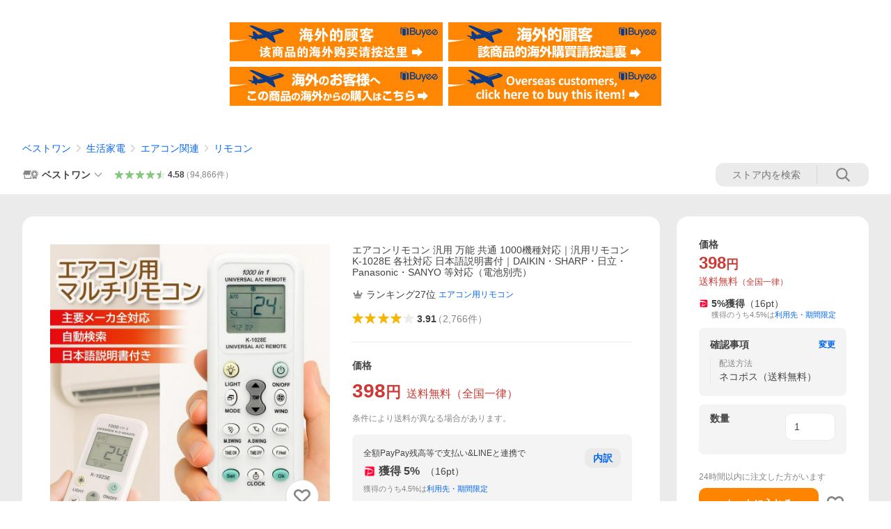

--- FILE ---
content_type: text/css
request_url: https://s.yimg.jp/images/shp_front/syene-front/prod/202601210954/_next/static/css/4639.css
body_size: 25711
content:
.styles_header__Mp37e{border-bottom:1px solid #ebebeb}.styles_sticky__kT82u{position:sticky;top:0;z-index:1999999;background-color:#fff}.styles_column__dbA3p{margin-top:40px}.styles_columnLeft__P4FqI{margin-left:12px}.styles_sideCategoryMenu__UJmAw{margin-top:24px}.styles_columnCenter__iEgEb{display:flex;flex-direction:column;gap:40px;position:relative;z-index:1999998}.styles_storeRanking__9STNR{margin-top:40px}.styles_ageConfirmDialog__y2ZFU{display:none;position:fixed;width:100vw;height:0;opacity:0;top:0;left:0;background-color:#f4f4f4;overflow-y:auto}.styles_ageConfirmDialogShow__pnY6O{position:fixed;display:flex;justify-content:center;align-items:flex-start;flex-wrap:wrap;width:100vw;height:100vh;opacity:1;z-index:2147483647}.styles_masthead__ybKXZ{width:100%;background-color:#fff;padding:0 0 24px}.styles_wrapper__pYjbM{width:100%;text-align:center}.styles_wrapInner__XNnon{margin:0 auto;max-width:476px;padding:40px 72px}.styles_title__7ZPCC{margin-top:16px;font-size:18px;font-weight:700}.styles_message__i4KD2{margin-top:16px}.styles_checkBox__dz0GY{margin-top:16px;vertical-align:top;position:relative}.styles_checkBoxInput__3HRrX{line-height:1;font-size:12px;font-weight:700}.styles_buttons___Ytpt{margin-top:16px;margin-left:0}.styles_button__pkU9N{margin-top:8px;list-style-type:none}.styles_buttonLink___r5S_{box-sizing:border-box;display:inline-block;border:1px solid #0000;border-radius:6px;padding:0 8px;color:#fff;background:#0265f6;font-size:16px;text-align:center;font-weight:700;line-height:42px;width:100%}.styles_buttonLink___r5S_:hover{background:#0038a8;color:#ededed}.styles_buttonLink___r5S_:disabled,.styles_buttonLink___r5S_:disabled:hover{cursor:default;color:rgba(0,0,0,.141);border-color:#0000;background:rgba(0,0,0,.071)}.styles_buttonLink___r5S_.styles_isClose__ybDH2{box-sizing:border-box;display:inline-block;border:1px solid #0000;border-radius:6px;padding:0 8px;color:#0265f6;background:0 0;font-size:16px;text-align:center;line-height:42px;width:100%;font-weight:400}.styles_buttonLink___r5S_.styles_isClose__ybDH2:hover{background:#ededed;color:#0038a8}.styles_modalView__N3prV{--ModalView-width:600px;--ModalView-height:600px;background-color:#00000078}.styles_modalView__N3prV:before{content:"";position:absolute;top:0;left:0;right:0;bottom:0;background-image:linear-gradient(#ffffffb3),url(https://s.yimg.jp/images/shp_front/designAssets/illustration/ai/background/Thema.png);background-size:cover;background-position:50%;background-repeat:no-repeat;opacity:.4;z-index:-1}.styles_modalViewMain__xvwS2{position:relative}.styles_aiAssistantWrapper__e2gVR{margin-top:16px;border-radius:16px;background:url(https://s.yimg.jp/images/shp_front/designAssets/illustration/ai/background/gradation_web.png);background-size:cover;background-position:50%;background-repeat:no-repeat}.styles_aiAssistant__umuQv{position:relative;z-index:0;padding:16px;border:2px solid #0000;border-radius:16px;box-shadow:0 0 12px 0 #0000001a;width:100%}.styles_aiAssistant__umuQv:before{content:"";position:absolute;top:0;left:0;z-index:-1;width:100%;height:100%;background:#fffffff0;filter:blur(4px);-webkit-backdrop-filter:blur(30px);backdrop-filter:blur(30px);border-radius:16px}.styles_titleWrapper__pDbEk{display:flex;justify-content:space-between;border-bottom:1px solid #d9d9d9;margin-bottom:8px;padding-bottom:8px}.styles_title__S84Pq{color:#868686;font-size:11px;line-height:1.3}.styles_link__n7VmP{font-size:11px;color:#0265f6}.styles_content__yWRdf{display:flex;align-items:center}.styles_aiChatSymbol__LLUbz{--Symbol-size:32px;--Symbol-color:#868686}.styles_balloon__LYRdA{border-radius:10px;padding:12px 16px;position:relative;display:inline-block;width:100%;margin-left:10px;box-shadow:0 0 10px 0 #0000001a;background:#fff}.styles_balloon__LYRdA:before{content:"";position:absolute;top:50%;left:-5px;transform:translateY(-50%);border-color:#0000 #fff #0000 #0000;border-style:solid;border-width:5px 5px 5px 0}.styles_mainMessage__qy6GD{color:#434343;font-weight:700;line-height:1.4}.styles_subMessage___wome{color:#868686;font-size:12px;line-height:1.3}.styles_title__gLVM_{color:#868686;line-height:1.4;font-size:12px}.styles_expandArea__W4PaZ{position:relative;overflow:hidden;margin-top:8px}.styles_anythingAppealItem__qnNf9+.styles_anythingAppealItem__qnNf9{margin-top:8px}.styles_anythingAppealLink__YNDaD{display:flex;padding:8px 8px 8px 16px;align-items:center;justify-content:space-between;width:100%;border:1px solid #ebebeb;border-radius:8px;background-color:#fff;color:#434343}.styles_anythingAppealLink__YNDaD:hover{color:#434343;filter:brightness(93%)}.styles_title__gLVM_+.styles_anythingAppealLink__YNDaD{margin-top:8px}.styles_paypayIcon__UbGnC{display:flex;align-items:center;justify-content:center;--ServiceIcon-size:20px;margin-right:4px}.styles_paypayIcon__UbGnC:after{content:"";height:14px;width:1px;background-color:#d9d9d9;margin-left:4px}.styles_mainText__Ho4kd{display:flex;align-items:center;font-weight:700;line-height:1.4}.styles_subText__qsCl9{display:block;margin-top:4px;color:#868686;font-size:10px;line-height:1.4}.styles_discountArea__b48Bq{display:flex;align-items:center;margin-top:2px}.styles_immediateUseText__hHKPK{font-size:12px;color:#6f6f6f;line-height:1.4}.styles_originPrice__Xk2HQ{margin-left:4px;color:#00000047;font-weight:700;position:relative;display:inline-flex;align-items:center}.styles_originPrice__Xk2HQ:after{content:"";position:absolute;left:0;top:50%;width:100%;height:1px;background-color:#00000047;transform:translateY(-50%)}.styles_originPriceUnit__NQord{font-size:11px}.styles_arrowRight__RtE7e{margin:0 2px;--Symbol-size:12px;--Symbol-color:#868686}.styles_discountPrice__b2jg8{font-size:14px;font-weight:700;color:#cb3a34}.styles_discountPriceUnit__wZ_p_{font-size:11px}.styles_imageWrapper__URB8g{position:relative;flex-shrink:0;display:flex;margin-left:16px;border-radius:4px;overflow:hidden}.styles_moreButtonWrapper__siQFK{position:absolute;left:0;bottom:0;width:100%;height:56px;padding-top:8px;background:linear-gradient(180deg,#fff0,#ffffffe6 40%,#fff)}.styles_moreButton__KGdNn{padding:4px;display:flex;justify-content:center;align-items:flex-end;width:100%;height:100%;color:#0265f6;line-height:1.3;font-weight:700}.styles_moreButton__KGdNn:hover{color:#3083fd}.styles_moreButtonIcon__stdjX{--Symbol-size:16px}.styles_campaignBadge__DuUKw .styles_listItem__JeIxC{padding:8px;display:block;position:relative;width:100%;color:#434343;background-color:#f4f4f4;line-height:17px;text-align:center;border-radius:6px;box-sizing:border-box}.styles_campaignBadge__DuUKw .styles_listItem__JeIxC:hover:after{content:"";display:block;width:100%;height:100%;position:absolute;top:0;left:0;background-color:#00000012;border-radius:6px}.styles_campaignBadge__DuUKw .styles_bonusLabel__NOqH_{display:flex;justify-content:center;align-items:center;position:relative;width:100%;padding:8px;font-size:12px;color:#434343;background-color:#f4f4f4;line-height:17px;border-radius:6px;box-sizing:border-box}.styles_campaignBadge__DuUKw .styles_bonusLabel__NOqH_:hover{background-color:#ebebeb}.styles_campaignBadge__DuUKw .styles_bonusLabel__NOqH_ .styles_logo__hH_6C{height:16px;display:flex;align-items:center}.styles_campaignBadge__DuUKw .styles_bonusLabel__NOqH_ .styles_coupon__sarkr{color:#868686;margin-left:4px;font-size:16px;height:16px;line-height:16px}.styles_campaignBadge__DuUKw .styles_bonusLabel__NOqH_ .styles_entryText__FIYKD{color:#434343;margin-left:4px}.styles_campaignBadge__DuUKw .styles_arrowRight__sCTev{--Symbol-color:#868686;margin-left:8px}.styles_campaignBadge__DuUKw .styles_noLink__wihnY{pointer-events:none}.styles_cartButton__v_SIX{display:flex;gap:8px;width:342px}.styles_button__FPIK5{--Button-min-height:44px;font-weight:700;flex-grow:1}.styles_subButton__pCHGP{--Button-min-height:44px;--Button-width:100px;--Button-padding:4px;font-size:12px;font-weight:700}.styles_doubleSubButton__no_h_{--Button-min-height:44px;--Button-width:70px;--Button-padding:4px;font-size:12px;font-weight:700}.styles_isSubmitted__OIalE{pointer-events:none}.styles_confirmation__op1b9{border-radius:16px;background-color:#fff;padding:24px}.styles_confirmation__op1b9 .styles_expandButton__qFkiA{display:flex;align-items:center;justify-content:space-between;width:100%}.styles_confirmation__op1b9 .styles_expandButton__qFkiA .styles_title__MGnnq{font-size:18px;font-weight:700}.styles_confirmation__op1b9 .styles_expandButton__qFkiA .styles_expandButtonRight__s8Roh{display:flex;align-items:center;gap:8px}.styles_confirmation__op1b9 .styles_expandButton__qFkiA .styles_errorText__awtXP{font-size:12px;color:#cb3a34}.styles_confirmation__op1b9 .styles_expandButton__qFkiA .styles_expandIcon__NcM_b{--Symbol-size:20px;--Symbol-color:#868686}.styles_confirmation__op1b9 .styles_expandButton__qFkiA .styles_expandIcon__NcM_b.styles_open__ubcl_{transform:rotate(180deg)}.styles_confirmation__op1b9 .styles_notice__p2FbI{margin-top:24px;padding:24px;border:1px solid #d9d9d9;border-radius:16px}.styles_confirmation__op1b9 .styles_notice__p2FbI .styles_noticeTitle__l0xHb{font-weight:700}.styles_confirmation__op1b9 .styles_notice__p2FbI .styles_noticeTitle__l0xHb+.styles_noticeText__W2fj7{margin-top:12px}.styles_option__XQCBf:first-child{margin-top:8px}.styles_option__XQCBf .styles_optionHeader__i5_lE{min-height:44px;padding-top:8px;padding-bottom:8px;display:flex;align-items:center;background-color:#fff;position:sticky;z-index:1}.styles_option__XQCBf .styles_optionChoiceList__G4zy7{display:grid;grid-template-columns:1fr 1fr;gap:8px}.styles_option__XQCBf .styles_optionChoiceList__G4zy7 .styles_optionChoice__AlCcz{width:100%;height:100%}.styles_option__XQCBf .styles_optionChoiceList__G4zy7 .styles_optionChoice__AlCcz .styles_radio__FU7TH{--Radio-size:16px;background-color:#f4f4f4;border-radius:8px;width:100%;height:100%;padding:12px 16px;display:flex;align-items:center;gap:8px;position:relative}.styles_option__XQCBf .styles_optionChoiceList__G4zy7 .styles_optionChoice__AlCcz .styles_radio__FU7TH.styles_error__tOako{background-color:#fff2ef}.styles_option__XQCBf .styles_optionChoiceList__G4zy7 .styles_optionChoice__AlCcz .styles_radio__FU7TH.styles_selectable__0Oytf:hover:after{content:"";width:100%;height:100%;position:absolute;top:0;left:0;background-color:#00000014;border-radius:8px}.styles_option__XQCBf .styles_optionChoiceList__G4zy7 .styles_optionChoice__AlCcz .styles_radio__FU7TH.styles_selected__7SGPz{font-weight:700}.styles_option__XQCBf+.styles_option__XQCBf{margin-top:20px}.styles_individualItemSection__f4qMI{border-radius:16px;background-color:#fff;padding:24px}.styles_optionHeaderButton__sKclr{display:flex;align-items:center;justify-content:space-between;width:100%}.styles_optionHeaderLeft__wSt8T{display:flex;align-items:center;font-weight:700}.styles_optionHeaderTitle__hUMKV{font-size:18px;flex-shrink:0}.styles_optionHeaderName___SiV2{font-size:14px;margin-left:16px}.styles_expandButtonRight__tuvqG{margin-left:16px;display:flex;align-items:center;gap:8px;flex-shrink:0}.styles_expandButtonRight__tuvqG .styles_selectedSummary__2wGKY{max-width:350px;display:inline-flex;align-items:center}.styles_expandButtonRight__tuvqG .styles_selectedSummary__2wGKY .styles_selectedText__uRf1Q{font-size:12px;color:#868686}.styles_expandButtonRight__tuvqG .styles_selectedSummary__2wGKY .styles_selectedText__uRf1Q:not(:first-child){margin-left:8px}.styles_expandButtonRight__tuvqG .styles_selectedSummary__2wGKY .styles_selectedText__uRf1Q:not(:first-child):before{content:"";border-left:1px solid #d9d9d9;margin-right:8px}.styles_expandButtonRight__tuvqG .styles_selectedSummary__2wGKY .styles_selectedText__uRf1Q.styles_selectedTextForTwo__Vw02J{max-width:120px}.styles_expandButtonRight__tuvqG .styles_expandLargeIcon__n1yeW{--Symbol-size:20px;--Symbol-color:#868686}.styles_errorText__4x91N{font-size:12px;color:#cb3a34}.styles_variationHeader__a54wq{display:flex;align-items:center;height:28px}.styles_mainIndividualItemImageHeader__sxhDU{display:flex;align-items:center;height:48px}.styles_mainIndividualItemImage__odzfd{margin-right:12px;object-fit:contain}.styles_collapseButton__VqYsE{display:flex;justify-content:space-between;align-items:center;width:100%;padding-top:8px;padding-bottom:8px;background-color:#fff;position:sticky;z-index:1}.styles_expandInfo__wiERI{display:flex;align-items:center;margin-left:16px;flex:0 0 auto}.styles_expandInfo__wiERI .styles_selectedLabel__D_fBg{flex-shrink:0;font-size:12px;font-weight:700;color:#fc6600}.styles_expandInfo__wiERI .styles_expandIcon__z5SuM{--Symbol-size:16px;--Symbol-color:#868686;margin-left:8px}.styles_open__Hf0hB{transform:rotate(180deg)}.styles_oneAxisIndividualItemList__32tcB{padding-top:20px}.styles_oneAxisIndividualItemList__32tcB,.styles_twoAxisIndividualItemList__I4ZNY{display:grid;grid-template-columns:1fr 1fr;gap:8px}.styles_twoAxisIndividualItem__HLUUT{padding-top:8px}.styles_twoAxisIndividualItem__HLUUT+.styles_twoAxisIndividualItem__HLUUT{border-top:1px solid #ebebeb;margin-top:16px}.styles_individualItem__ShdFV{position:relative}.styles_individualItem__ShdFV .styles_individualItemOption__vFL0b{display:flex;align-items:center;width:100%;height:100%;padding:12px 16px;gap:16px;background-color:#f4f4f4;border-radius:8px;position:relative}.styles_individualItem__ShdFV .styles_individualItemOption__vFL0b.styles_selected__eKXCf .styles_choiceName__P5zrx{font-weight:700}.styles_individualItem__ShdFV .styles_individualItemOption__vFL0b.styles_disabled__m2zOq{color:#0000003d;pointer-events:none}.styles_individualItem__ShdFV .styles_individualItemOption__vFL0b.styles_enabled__0CeeB:hover:after{content:"";width:100%;height:100%;position:absolute;top:0;left:0;background-color:#00000014;border-radius:8px;cursor:pointer}.styles_individualItem__ShdFV .styles_individualItemOption__vFL0b.styles_error__1Insb{background-color:#fff2ef}.styles_individualItem__ShdFV .styles_individualItemOption__vFL0b .styles_individualItemImage__w4ZuE{object-fit:contain;flex-shrink:0}.styles_individualItem__ShdFV .styles_individualItemOption__vFL0b .styles_itemInfo__Kw2aK{display:flex;align-items:center;justify-content:space-between;width:100%;margin-right:33px}.styles_individualItem__ShdFV .styles_individualItemOption__vFL0b .styles_itemInfo__Kw2aK .styles_itemName__sCYjZ{display:flex;flex-direction:column}.styles_individualItem__ShdFV .styles_individualItemOption__vFL0b .styles_itemInfo__Kw2aK .styles_itemName__sCYjZ .styles_goodDealLabel__FSs_D,.styles_individualItem__ShdFV .styles_individualItemOption__vFL0b .styles_itemInfo__Kw2aK .styles_itemName__sCYjZ .styles_hotLabel__zalur{font-size:11px;line-height:1.2;color:#fff;background-color:#fc6600;padding:4px 6px;border-radius:10px}.styles_individualItem__ShdFV .styles_individualItemOption__vFL0b .styles_itemInfo__Kw2aK .styles_itemName__sCYjZ .styles_choiceName__P5zrx{line-height:1.4}.styles_individualItem__ShdFV .styles_individualItemOption__vFL0b .styles_itemInfo__Kw2aK .styles_itemName__sCYjZ .styles_goodDealLabel__FSs_D+.styles_choiceName__P5zrx,.styles_individualItem__ShdFV .styles_individualItemOption__vFL0b .styles_itemInfo__Kw2aK .styles_itemName__sCYjZ .styles_hotLabel__zalur+.styles_choiceName__P5zrx{margin-left:8px}.styles_individualItem__ShdFV .styles_individualItemOption__vFL0b .styles_itemInfo__Kw2aK .styles_itemName__sCYjZ .styles_shipping__POhOO{font-size:12px;color:#868686;margin-top:4px}.styles_individualItem__ShdFV .styles_individualItemOption__vFL0b .styles_itemInfo__Kw2aK .styles_itemName__sCYjZ .styles_shipping__POhOO.styles_disabled__m2zOq{color:#0000003d}.styles_individualItem__ShdFV .styles_individualItemOption__vFL0b .styles_itemInfo__Kw2aK .styles_stock__j9Jnz{font-weight:700;margin-left:8px;font-size:12px;min-width:60px;text-align:right}.styles_individualItem__ShdFV .styles_individualItemOption__vFL0b .styles_itemInfo__Kw2aK .styles_stock__j9Jnz.styles_isFew__gSyia{color:#cb3a34}.styles_individualItem__ShdFV .styles_individualItemOption__vFL0b .styles_itemInfo__Kw2aK .styles_stock__j9Jnz.styles_isNone__O80fi{color:#d9d9d9}.styles_individualItem__ShdFV .styles_individualItemOption__vFL0b .styles_itemInfo__Kw2aK .styles_stock__j9Jnz.styles_isEmpty__KLYWb:before{display:block;content:"";width:60px}.styles_individualItem__ShdFV .styles_favoriteButton__am_UC{position:absolute;top:calc(50% - 12.5px);right:16px}.styles_individualItem__ShdFV .styles_subcodePrice___W6lN{font-weight:700;color:#cb3a34;white-space:nowrap;margin-top:4px}.styles_modalView__TGjgh{--ModalView-width:600px;--ModalView-height:300px}.styles_dialogArea__uIzFz{background-color:#fff;padding:16px;width:600px}.styles_dialogContent__UDN5m{text-align:center;padding:48px 24px}.styles_dialogTitle__g_s_o{font-size:15px;white-space:pre-wrap}.styles_dialogBody__jMdx9{margin-top:12px}.styles_dialogText__Dznx9{font-size:13px}.styles_dialogErrorIcon__SFEL6{--Symbol-size:24px;--Symbol-color:#868686}.styles_dialogErrorHeader__LSSUa{display:inline-flex;align-items:center}.styles_dialogErrorTitle__E4WWo{font-weight:700;font-size:17px}.styles_dialogErrorText__5qbsQ{font-size:15px;white-space:pre-wrap}.styles_container__MAFOa{border-radius:10px;border:1px solid #ebebeb;padding:16px;display:flex;gap:12px;align-items:center}.styles_container__MAFOa .styles_icon__wJRmB{width:54px;height:54px}.styles_container__MAFOa .styles_content__evJqG{flex:1}.styles_container__MAFOa .styles_content__evJqG .styles_header__mWDB9{display:flex;justify-content:space-between;border-bottom:1px solid #ebebeb;padding-bottom:4px}.styles_container__MAFOa .styles_content__evJqG .styles_header__mWDB9 .styles_title__8evFg{color:#868686;font-size:11px;line-height:1.3;display:flex;align-items:center}.styles_container__MAFOa .styles_content__evJqG .styles_header__mWDB9 .styles_title__8evFg .styles_label__PYtiY{margin-right:4px;background-color:#ebebeb;border-radius:100px;padding:2px 6px;font-weight:700;font-size:10px}.styles_container__MAFOa .styles_content__evJqG .styles_header__mWDB9 .styles_detail__j1qRY{color:#0265f6;font-size:11px;line-height:1.3}.styles_container__MAFOa .styles_content__evJqG .styles_descriptionArea__62ptd{margin-top:4px;gap:2px}.styles_container__MAFOa .styles_content__evJqG .styles_descriptionArea__62ptd .styles_promotionText__AmVZV{font-weight:700;line-height:1.4}.styles_container__MAFOa .styles_content__evJqG .styles_descriptionArea__62ptd .styles_notice__RZLgB{color:#868686;font-size:12px;line-height:1.3}.styles_modalView__qLi17{--ModalView-width:600px;--ModalView-height:600px}.styles_modalViewMain__MvYVD{position:relative}.styles_closeButton__Ezs_3{position:absolute;top:24px;right:16px}.styles_closeIcon__6zjw8{--Symbol-size:26px;--Symbol-color:#6f6f6f}.styles_fixedArea__sJ88q{height:0}.styles_halfModal__nD4_U:not(#styles_fakeId__X5QfA){pointer-events:auto}.styles_immunityText__zpuQX .styles_description__EZwyz{line-height:1.4}.styles_itemBrand__8Pcrg .styles_brandName__qV45S{font-size:14px}.styles_title__Vgmeu{font-size:12px;line-height:14px;color:#868686}.styles_contentWrapper__0wJrE{margin:8px auto 0;padding:16px 0;position:relative;background:#fff;border:1px solid #ebebeb;border-radius:8px;overflow:hidden}.styles_contentWrapper__0wJrE:after{content:"";display:none;width:100%;height:60px;position:absolute;left:0;bottom:16px;background:linear-gradient(180deg,#fff0,#fff);pointer-events:none}.styles_expandMore__hECJA{display:none;position:absolute;width:100%;bottom:4px;z-index:1;text-align:center}.styles_expandMore__hECJA .styles_moreButton__LUvHy{font-weight:700;color:#0265f6}.styles_expandMore__hECJA .styles_moreButton__LUvHy:hover{opacity:.7}.elClose .styles_contentWrapper__0wJrE{max-height:210px}.elClose .styles_contentWrapper__0wJrE:after,.elClose .styles_expandMore__hECJA{display:block}.elShow .styles_contentWrapper__0wJrE{max-height:500px}.elShow .styles_contentWrapper__0wJrE:after{display:none}.elShow .styles_expandMore__hECJA{display:block;margin-top:16px;position:relative}.styles_freeSpaceWrapper__rR_mj{display:flex;justify-content:center}.styles_freeSpaceContainer__q5jlF{width:100%;max-width:1090px}.styles_header__7kWsP{border-bottom:1px solid #ebebeb;padding-bottom:4px;font-weight:700;font-size:17px}.styles_content__YC3QP{overflow:auto}.styles_itemCommentContent__9pBgi{width:326px;margin:0 auto;overflow:hidden;scrollbar-width:thin;scrollbar-gutter:stable}.styles_itemCommentContent__9pBgi .elIframe{width:100%;padding-right:6px}.elClose .styles_itemCommentContent__9pBgi{max-height:164px}.elShow .styles_itemCommentContent__9pBgi{max-height:422px;overflow-y:scroll;scrollbar-color:#ebebeb #fff}.styles_isLimited__CsY0N .styles_content__YC3QP{max-height:200px}.styles_freeSpace__eq816.mdFreeSpace.isLoading .elIframe{visibility:hidden;overflow:hidden;height:0}.styles_freeSpace__eq816.mdFreeSpace .elIframe{display:block;min-width:100%}.styles_container__FuK_h{width:100%}.styles_container__FuK_h .styles_header__Gy_R_{display:flex;align-items:center}.styles_container__FuK_h .styles_header__Gy_R_ .styles_labelWrapper__rhZQS{width:56px;height:20px;background-color:#dd6214;display:flex;justify-content:center;align-items:center}.styles_container__FuK_h .styles_header__Gy_R_ .styles_labelWrapper__rhZQS .styles_label__v8qgA{color:#fff;font-size:11px;line-height:1.3}.styles_container__FuK_h .styles_header__Gy_R_ .styles_prefix__ZCIW0{margin-left:4px;font-size:11px;line-height:1.3;color:#6f6f6f}.styles_container__FuK_h .styles_contentArea__g6UgQ{margin-top:8px;display:flex;justify-content:space-between;width:100%}.styles_container__FuK_h .styles_contentArea__g6UgQ .styles_content__8KbYo{white-space:pre-wrap;line-height:1.4}.styles_container__FuK_h .styles_contentArea__g6UgQ .styles_content__8KbYo .styles_boldText__qVyCA{font-weight:700}.styles_container__FuK_h .styles_contentArea__g6UgQ .styles_button__R3nbB{margin-left:8px;--Button-min-height:32px;font-size:12px;font-weight:700}.styles_main__NlEkO{padding:16px;display:flex;justify-content:space-between;align-items:center}.styles_supplementaryText__VvS8i{color:#434343;font-size:11px;line-height:13px}.styles_couponLink__LoDLX{color:#434343}.styles_couponLink__LoDLX,.styles_couponNameWithIcon__hxrpn{display:inline-flex;align-items:center}.styles_supplementaryText__VvS8i+.styles_couponLink__LoDLX,.styles_supplementaryText__VvS8i+.styles_couponNameWithIcon__hxrpn{margin-top:8px}.styles_couponName__vs1_Q{font-size:16px;font-weight:700}.styles_couponIcon__JSqUd{--Symbol-size:18px;--Symbol-color:#6f6f6f;margin-right:4px}.styles_discountPriceLimit__HMdb6{margin-top:8px;color:#868686;font-size:12px}.styles_actions__67iB3{margin-left:8px;flex-shrink:0;display:flex;flex-direction:column;align-items:center}.styles_useEndDate__I20St{margin-top:8px;font-size:12px}.styles_lineUnblockNotice__CLKRo{margin-top:4px;font-size:10px;color:#6f6f6f}.styles_button__XP5TW,.styles_link__uFYzL{--Button-width:140px;--Button-min-height:32px;line-height:1;font-weight:700}.styles_button__XP5TW.styles_isLoading__r9YwL{opacity:.5;pointer-events:none}.styles_itemCouponModalInner__vywnV{padding:0 40px 40px}.styles_modalSection__WZvMF+.styles_modalSection__WZvMF{margin-top:16px}.styles_modulesHeader__R60S8{padding:24px 20px 20px}.styles_modulesHeaderHeading__6LZC3{line-height:1.33333333;font-size:18px;font-weight:700}.styles_modulesHeaderDescription__P8lr5{margin-top:4px;color:#868686;line-height:1.4;font-size:12px}.styles_couponCards__8U8MX{padding-left:16px;padding-right:16px}.styles_couponCard__XrPPV+.styles_couponCard__XrPPV{margin-top:16px}.styles_couponCard__D1W0K{padding:16px;border-radius:8px;background-color:#f4f4f4}.styles_header__owNLv{display:flex;justify-content:space-between;align-items:center}.styles_matomeCouponLabelWrapper__Ew58U{width:56px;height:20px;background-color:#dd6214;display:flex;justify-content:center;align-items:center}.styles_matomeCouponLabel__kxrjS{color:#fff;font-size:11px;line-height:1.3}.styles_matomeCouponContent__a9awm{margin-top:8px;white-space:pre-wrap;line-height:1.4}.styles_matomeCouponContentBold__LjXaO{font-weight:700}.styles_couponName__haYrJ{color:#434343;font-weight:700}.styles_obtainButtonWrapper__Rehb1{flex-shrink:0}.styles_obtainButton__dVDHs,.styles_obtainLink__TnwRa{--Button-width:136px;--Button-min-height:32px;--Button-padding:8px;margin-left:8px;line-height:1;font-weight:700}.styles_obtainButton__dVDHs.styles_isLoading__80FFm{opacity:.5;pointer-events:none}.styles_obtainButtonInner__r4B3Y{display:flex;align-items:center}.styles_obtainButtonIcon__Lb4hd{--Symbol-size:16px;margin-left:4px}.styles_couponDetails__gJyOl{margin-top:12px;display:grid;grid-template-columns:max-content 1fr;row-gap:4px;color:#868686;font-size:12px}.styles_couponDetailBody__GTrxV{text-indent:-1em;padding-left:1em;white-space:pre-wrap}.styles_conditionText__RsmOO{margin-top:12px;font-size:12px;line-height:1.3}.styles_obtainError__D2N2q{position:fixed;top:50%;left:50%;transform:translate(-50%,-50%);width:215px;padding:8px;background-color:#000000bd;color:#fff;font-size:12px;z-index:6000002;transition-property:visibility,opacity;transition-duration:.4s;visibility:hidden;opacity:0}.styles_obtainError__D2N2q.styles_isShow__7ZO_d{visibility:visible;opacity:1}.styles_itemCoupon__UksKP{background-color:#f4f4f4;border-radius:8px}.styles_conditionOnly__ZJsnu{padding:12px 16px;width:100%;color:#0265f6;font-weight:700}.styles_couponIcon__lcRu2{--Symbol-size:18px;--Symbol-color:#6f6f6f;margin-right:4px}.styles_triggerArea__Df4s0{position:relative}.styles_triggerArea__Df4s0:before{content:"";display:block;position:absolute;top:0;left:16px;right:16px;height:1px;background-color:#d9d9d9}.styles_trigger__4ZzPJ{padding:16px;width:100%;color:#0265f6;font-weight:700}@keyframes styles_fadeIn__kMCa9{0%{opacity:0}to{opacity:1}}@keyframes styles_fadeOut__Xd1sJ{0%{opacity:1}to{opacity:0}}.styles_itemImageGridModal__LYnQT{display:flex;position:relative}.styles_itemImageGridModal__LYnQT .styles_selectedImage__7_QQc{padding:32px;background-color:#000;position:relative;text-align:center;width:600px;height:600px}.styles_itemImageGridModal__LYnQT .styles_selectedImage__7_QQc .styles_topShadow__wdLUt{position:absolute;top:0;left:0;width:100%;height:84px;z-index:1;background:linear-gradient(180deg,#0009,#0000001a 81.5%,#0000)}.styles_itemImageGridModal__LYnQT .styles_selectedImage__7_QQc .styles_bottomShadow__cyZZ8{position:absolute;bottom:0;left:0;width:100%;height:98px;z-index:1;background:linear-gradient(180deg,#0000,#0000001a 24.5%,#0009)}.styles_itemImageGridModal__LYnQT .styles_selectedImage__7_QQc .styles_leftTopLabel__l_LSI{color:#fff;font-weight:700;position:absolute;top:40px;left:40px;max-width:520px;z-index:2;text-shadow:0 0 4px #0006}.styles_itemImageGridModal__LYnQT .styles_selectedImage__7_QQc .styles_thumbnailSupplement__goW25{color:#fff;font-size:12px;position:absolute;bottom:40px;left:40px;max-width:520px;z-index:2;text-shadow:0 0 4px #0006}.styles_itemImageGridModal__LYnQT .styles_selectedImage__7_QQc .styles_thumbnailTextFadeOut__Y6CEJ{animation-name:styles_fadeOut__Xd1sJ;animation-duration:.3s;animation-fill-mode:both}.styles_itemImageGridModal__LYnQT .styles_selectedImage__7_QQc .styles_leftArrowButton__zyL3_{left:12px;padding:8px 10px 8px 6px}.styles_itemImageGridModal__LYnQT .styles_selectedImage__7_QQc .styles_rightArrowButton__qMQ_i{right:12px;padding:8px 6px 8px 10px}.styles_itemImageGridModal__LYnQT .styles_selectedImage__7_QQc .styles_leftArrowButton__zyL3_,.styles_itemImageGridModal__LYnQT .styles_selectedImage__7_QQc .styles_rightArrowButton__qMQ_i{position:absolute;top:50%;transform:translateY(-50%);border:none;border-radius:50%;background:var(--gray-alpha-4,#00000047);-webkit-backdrop-filter:blur(70px);backdrop-filter:blur(70px)}.styles_itemImageGridModal__LYnQT .styles_selectedImage__7_QQc .styles_leftArrowButton__zyL3_ .styles_arrowIcon__38Qon,.styles_itemImageGridModal__LYnQT .styles_selectedImage__7_QQc .styles_rightArrowButton__qMQ_i .styles_arrowIcon__38Qon{--Symbol-color:#fff;--Symbol-size:24px}.styles_itemImageGridModal__LYnQT .styles_imageGrid___i9cy{overflow-y:auto;width:200px}.styles_itemImageGridModal__LYnQT .styles_imageGrid___i9cy .styles_imageGridHeader__OoaQk{height:62px}.styles_itemImageGridModal__LYnQT .styles_imageGrid___i9cy .styles_gridTopShadow__O4Koz{height:110px;position:sticky;top:0;z-index:1;transform:rotate(-180deg);background:linear-gradient(1turn,#fff,#fff0)}.styles_itemImageGridModal__LYnQT .styles_imageGrid___i9cy .styles_fadeIn__kMCa9{animation-name:styles_fadeIn__kMCa9;animation-duration:.3s;animation-fill-mode:both}.styles_itemImageGridModal__LYnQT .styles_imageGrid___i9cy .styles_closeButton__8tnm5{background-color:#f4f4f4;border-radius:50%;height:30px;width:30px;position:absolute;top:20px;right:20px;display:flex;justify-content:center;align-items:center;z-index:1}.styles_itemImageGridModal__LYnQT .styles_imageGrid___i9cy .styles_closeButton__8tnm5:hover{filter:brightness(93%)}.styles_itemImageGridModal__LYnQT .styles_imageGrid___i9cy .styles_closeButton__8tnm5 .styles_closeIcon__LJFDC{--Symbol-color:#868686;--Symbol-size:20px}.styles_itemImageGridModal__LYnQT .styles_imageGrid___i9cy .styles_thumbnailItems__4IJ7f{margin:0 24px 0 16px;padding-bottom:32px;display:grid;gap:4px;grid-template-columns:1fr 1fr 1fr}.styles_itemImageGridModal__LYnQT .styles_imageGrid___i9cy .styles_thumbnailItemsSubSectionTitle__tyBcg{margin-left:16px;color:#868686;font-size:12px;line-height:1.3}.styles_itemImageGridModal__LYnQT .styles_imageGrid___i9cy .styles_thumbnailItemsSubSectionTitle__tyBcg+.styles_thumbnailItems__4IJ7f{margin-top:8px}.styles_itemImageGridModal__LYnQT .styles_imageGrid___i9cy .styles_thumbnailItem___PfNq{position:relative}.styles_itemImageGridModal__LYnQT .styles_imageGrid___i9cy .styles_thumbnailButton__fqpqK:after{content:"";width:100%;height:100%;border:1px solid #ebebeb;position:absolute;top:0;left:0}.styles_itemImageGridModal__LYnQT .styles_imageGrid___i9cy .styles_thumbnailButton__fqpqK:hover{opacity:.7}.styles_itemImageGridModal__LYnQT .styles_imageGrid___i9cy .styles_thumbnailButton__fqpqK.styles_selected__TZd2H:after{border:2px solid #6f6f6f}.styles_itemImageGridModal__LYnQT .styles_imageGrid___i9cy .styles_gridBottomShadow__fr4So{position:sticky;bottom:0;width:100%;height:110px;z-index:1;background:linear-gradient(1turn,#fff 22%,#fff0)}.styles_itemImage__PUwH_{max-width:600px}.styles_itemImage__PUwH_.styles_sticky__T9bqO{position:sticky;top:32px}.styles_itemImage__PUwH_ .styles_itemMainImage__zB0vg{position:relative}.styles_itemImage__PUwH_ .styles_itemFavoriteButton__PvU8w{position:absolute;bottom:16px;right:16px}.styles_itemImage__PUwH_ .styles_playMovieButton__6RZ6A{position:absolute;bottom:16px;left:50%;transform:translateX(-50%);display:flex;align-items:center;padding:8px 16px;border-radius:100px;background-color:#00000047;-webkit-backdrop-filter:blur(70px);backdrop-filter:blur(70px);color:#fff}.styles_itemImage__PUwH_ .styles_playMovieButtonIcon__xf6fb{--Symbol-size:16px}.styles_itemImage__PUwH_ .styles_playMovieButtonText__6q5q8{margin-left:4px;font-weight:700}.styles_itemImage__PUwH_ .styles_captionName__z_ua7{text-align:center;height:24px;padding:8px 16px 0}.styles_itemImage__PUwH_ .styles_supplement__LiBvW{text-align:center;padding:8px 16px 0}.styles_itemImage__PUwH_ .styles_supplement__LiBvW .styles_text__GJkB9{color:#6f6f6f;font-size:12px;line-height:1.4}.styles_itemImage__PUwH_ .styles_thumbnailItems__DGa51{display:grid;grid-template-columns:repeat(9,1fr);gap:4px;margin-top:16px}@media(max-width:1240px){.styles_itemImage__PUwH_ .styles_thumbnailItems__DGa51{grid-template-columns:repeat(8,1fr)}}@media(max-width:1196px){.styles_itemImage__PUwH_ .styles_thumbnailItems__DGa51{grid-template-columns:repeat(7,1fr)}}@media(max-width:1152px){.styles_itemImage__PUwH_ .styles_thumbnailItems__DGa51{grid-template-columns:repeat(6,1fr)}}@media(max-width:1108px){.styles_itemImage__PUwH_ .styles_thumbnailItems__DGa51{grid-template-columns:repeat(5,1fr)}}@media(max-width:1064px){.styles_itemImage__PUwH_ .styles_thumbnailItems__DGa51{grid-template-columns:repeat(4,1fr)}}.styles_itemImage__PUwH_ .styles_thumbnailItem__HvPYa{min-width:40px}.styles_itemImage__PUwH_ .styles_thumbnailButton__jiQLU{display:flex;align-items:center;position:relative}.styles_itemImage__PUwH_ .styles_isCurrent__rysWY{border:2px solid #868686}.styles_itemImage__PUwH_ .styles_thumbnailImage__Exom_:hover{opacity:.7}.styles_itemImage__PUwH_ .styles_playMovieIconWrapper__O0I9y{position:absolute;top:50%;left:50%;transform:translate(-50%,-50%);filter:drop-shadow(0 0 10px rgba(0,0,0,.5))}.styles_itemImage__PUwH_ .styles_playMovieIconWrapper__O0I9y .styles_playMovieIcon__KbIQd{--Symbol-size:30px;--Symbol-color:#fff}.styles_supremeGourmetLabel__KSlPP{background:linear-gradient(87deg,#0000001a 2.12%,#ffffff59 29.89%,#0003 41%,#ffffff40 79.89%,#0003 102.12%),#b97904}.styles_specialSelectionGourmetLabel__4vy8q,.styles_supremeGourmetLabel__KSlPP{display:flex;width:100%;padding:6px 16px;justify-content:center;align-items:center;gap:8px}.styles_specialSelectionGourmetLabel__4vy8q{background:linear-gradient(87deg,#0000001a 2.12%,#ffffff59 29.89%,#0003 41%,#ffffff40 79.89%,#0003 102.12%),#b7b7b7}.styles_popularGourmetLabel__RcZCK{background:linear-gradient(87deg,#0000001a 2.12%,#ffffff59 29.89%,#0003 41%,#ffffff40 79.89%,#0003 102.12%),#dd6214}.styles_limitedGourmetLabel__FAYsA,.styles_popularGourmetLabel__RcZCK{display:flex;width:100%;padding:6px 16px;justify-content:center;align-items:center;gap:8px}.styles_limitedGourmetLabel__FAYsA{background:linear-gradient(87deg,#0000001a 2.12%,#ffffff59 29.89%,#0003 41%,#ffffff40 79.89%,#0003 102.12%),#434343}.styles_limitedSupremeGourmetLabel__v4zPF{display:flex;width:100%;padding:6px 16px;justify-content:center;align-items:center;gap:8px;background:linear-gradient(87deg,#0000001a 2.12%,#ffffff59 29.89%,#0003 41%,#ffffff40 79.89%,#0003 102.12%),#b97904}.styles_limitedSpecialSelectionGourmetLabel__VaFj2{display:flex;width:100%;padding:6px 16px;justify-content:center;align-items:center;gap:8px;background:linear-gradient(87deg,#0000001a 2.12%,#ffffff59 29.89%,#0003 41%,#ffffff40 79.89%,#0003 102.12%),#b7b7b7}.styles_limitedPopularGourmetLabel__jIlhL{background:linear-gradient(87deg,#0000001a 2.12%,#ffffff59 29.89%,#0003 41%,#ffffff40 79.89%,#0003 102.12%),#dd6214}.styles_limitedGourmetLabelSolid__m_FaT,.styles_limitedPopularGourmetLabel__jIlhL{display:flex;width:100%;padding:6px 16px;justify-content:center;align-items:center;gap:8px}.styles_limitedGourmetLabelSolid__m_FaT{background:#434343}.styles_dualLabelContainer__fq8rd{display:flex;width:100%;overflow:hidden}.styles_limitedSection__MZ_O3{display:flex;align-items:center;justify-content:center;gap:8px;flex:1;min-height:32px;background:#434343;transform:skewX(-12deg);transform-origin:bottom left;padding:6px 16px 6px 46px;margin-left:-24px}.styles_limitedSection__MZ_O3>*{transform:skewX(12deg) translateX(-1px)}.styles_regularSection__XbIib{display:flex;align-items:center;justify-content:center;gap:8px;flex:1;min-height:32px;transform:skewX(-12deg);margin-left:-26px;padding:6px 46px 6px 16px;margin-right:-24px}.styles_regularSection__XbIib>*{transform:skewX(12deg) translateX(-2px)}.styles_sectionAnchor__G5BuB{display:flex;align-items:center;justify-content:center;gap:8px}.styles_sectionAnchor__G5BuB:first-child{flex:1;flex-basis:calc(50% + 24px)}.styles_sectionAnchor__G5BuB:last-child{flex:1;flex-basis:calc(50% - 24px)}.styles_itemFavoriteCoaching__Oly32{--Tip-width:290px}.styles_title__PBan9{font-size:18px;font-weight:700;padding-bottom:4px}.styles_border__1a5zs{border-bottom:1px solid #868686}.styles_marker__7r8QX{position:absolute;top:-100px}.styles_storeCrmNotice__XIp7o{border-radius:8px;background-color:#f4f4f4}.styles_wrapper__nVSYv{display:flex;align-items:center;padding:16px}.styles_typeName__AL2Tw{flex-shrink:0;padding:4px 12px;border-radius:100px;background-color:#ffa340;color:#fff;font-weight:700}.styles_content__1Q0aF{flex-grow:1;margin-left:16px;display:flex;align-items:center;color:#434343}.styles_title__V5NGw{flex-shrink:0;font-weight:700}.styles_detail__7RQGS{margin-left:8px;font-size:12px}.styles_icon__tJVRU{flex-shrink:0;margin-left:16px;--Symbol-size:16px;--Symbol-color:#d9d9d9}.styles_storeMovieDialog__0NmNM{position:relative}.styles_storeMovieDialog__0NmNM .styles_closeButton___ezva{position:absolute;top:-4px;right:-4px;transform:translate(100%,-100%);display:inline-flex;justify-content:center;align-items:center;width:32px;height:32px;background-color:#f4f4f4;border-radius:50%;--Symbol-size:24px;--Symbol-color:#868686}.styles_violationReport__uPqQa{margin-top:32px;text-align:right}.styles_violationReport__uPqQa .styles_exclusionSymbol__wW3jK{--Symbol-size:16px}.styles_violationReport__uPqQa .styles_violationReportLink__66NBF{color:#868686}.styles_violationReport__uPqQa .styles_violationReportLink__66NBF:hover{color:#d9d9d9}.styles_item__4ccIa{margin-right:16px;width:149px;display:block}.styles_item__4ccIa:hover{opacity:.7}.styles_item__4ccIa.styles_last__lS_nh{margin-right:40px}.styles_itemText__B0EIE{margin-top:8px;color:#434343;font-size:12px;line-height:1.2;width:100%}.styles_arrowButton__yddkE{width:40px;height:40px;background-color:#00000047;-webkit-backdrop-filter:blur(70px);backdrop-filter:blur(70px)}.styles_arrowButton__yddkE svg{fill:#fff}.styles_arrowButton__yddkE.styles_arrowNext__LVVRJ{margin-right:40px}.styles_shadow__7OSd1{width:40px;height:100%;background:linear-gradient(90deg,#fff0,#fff);position:absolute;top:0;right:0}.styles_items__pGR13{margin-right:-40px}.styles_itemSubInfoDetail__92ElG{margin-top:16px}.styles_itemSubInfoDetailText__5Yenh{line-height:1.4}.styles_itemSubInfoDetailText__5Yenh+.styles_itemSubInfoDetailText__5Yenh{margin-top:8px}.styles_collapseButton__sfBd7{border:0;border-radius:0;display:flex;align-items:center;justify-content:space-between;width:100%;padding:16px;font-size:18px;max-height:53.6px;text-align:left;position:relative}.styles_collapseButtonTitle___j0KW{font-weight:700}.styles_subTitle__Q3rAW{display:flex;align-items:center}.styles_subTitleOnOpening__goqiZ{font-size:15px;font-weight:700}.styles_subTitleOnClosing__5jTEF{font-size:13px;font-weight:500;margin-right:24px}.styles_icon__YYvzx{--Symbol-color:#868686;position:absolute;right:16px;font-size:18px}.styles_open__fGi_R{transform:rotate(180deg)}.styles_imageCaption__CsQ7q{border-radius:12px}.styles_imageCaption__CsQ7q.styles_open__NjAc4{box-shadow:0 0 10px 0 #0000001a}.styles_expandButton__M6b9L{display:flex;align-items:center;gap:2px;padding:12px;border-radius:12px;color:#868686}.styles_expandButton__M6b9L.styles_open__NjAc4{width:100%}.styles_icon__3k_io{--Symbol-size:14px;flex-shrink:0}.styles_icon__3k_io.styles_open__NjAc4{transform:rotate(180deg)}.styles_expandArea__iAPz2{padding-left:16px;padding-right:16px;padding-bottom:24px}.styles_text__d3hjx{font-size:12px;line-height:1.3}.styles_content__8IhH3{padding-top:16px;border-top:1px solid #d9d9d9}.styles_content__8IhH3 h2{padding-top:12px;padding-bottom:12px;font-size:18px;font-weight:700;line-height:1.3}.styles_content__8IhH3 p{padding-bottom:16px;line-height:1.4}.styles_content__8IhH3 ol,.styles_content__8IhH3 ul{padding-left:24px;padding-bottom:16px;line-height:1.4}.styles_content__8IhH3 ol{list-style:decimal}.styles_content__8IhH3 ul{list-style:disc}.styles_note__P4eo3{display:flex;align-items:center;gap:8px;padding-top:8px;padding-bottom:16px}.styles_infoIcon__S1AuZ{--Symbol-size:16px;--Symbol-color:#868686;flex-shrink:0;margin-left:8px}.styles_noteText__eeSe1{color:#868686;font-size:12px;line-height:1.3}.styles_ranking__S1H2q{padding:0 16px}.styles_multiRanking__0DOEJ{padding:12px 16px 0;display:flex;flex-wrap:wrap;line-height:1.4;gap:4px 8px}.styles_multiRankingTitle__TaXuk,.styles_rankingTitle__2RFm1{font-weight:700;color:rgba(0,0,0,.584)}.styles_multiRankingTitle__TaXuk{padding:0 16px}.styles_rankingDetail__EeOGt{display:flex;align-items:center;margin-top:12px}.styles_rankingIcon__TnRZi{--Symbol-color:#767676;--Symbol-size:18px}.styles_rankingText__8gkru{font-weight:700;font-size:16px;flex-shrink:0;color:#6f6f6f;line-height:1}.styles_rankingFirst__jqEbh .styles_rankingIcon__TnRZi{--Symbol-color:#b97904}.styles_rankingFirst__jqEbh .styles_rankingText__8gkru{color:#b97904}.styles_rankingSecond__n5WKf .styles_rankingIcon__TnRZi{--Symbol-color:#868686}.styles_rankingSecond__n5WKf .styles_rankingText__8gkru{color:#868686}.styles_rankingThird__ParJk .styles_rankingIcon__TnRZi{--Symbol-color:#c65204}.styles_rankingThird__ParJk .styles_rankingText__8gkru{color:#c65204}.styles_rankingUnit__KNnBu{margin-left:2px}.styles_multiRankingUnit__pu92Y{font-size:12px}.styles_rankingCategory__R42in{font-size:12px;font-weight:700;margin-left:4px;line-height:1}.styles_multiRankingCategory__eMG9q{font-size:12px;margin-left:2px}.styles_multiRankingCategoryName__96VVU{font-size:12px;margin-left:2px;color:#868686}.styles_separator__t4fbE{border-top:1px solid #ebebeb;margin-left:16px;margin-top:16px;margin-bottom:16px}.styles_liff__AbU8T .styles_rankingIcon__TnRZi{color:#767676;font-size:18px}.styles_liff__AbU8T .styles_rankingFirst__jqEbh .styles_rankingIcon__TnRZi{color:#b97904}.styles_liff__AbU8T .styles_rankingSecond__n5WKf .styles_rankingIcon__TnRZi{color:#868686}.styles_liff__AbU8T .styles_rankingThird__ParJk .styles_rankingIcon__TnRZi{color:#c65204}.styles_itemLabels__D_N_h{margin-top:16px;padding:0 16px;display:flex}.styles_itemLabel__FLvW_{flex-shrink:0}.styles_itemLabel__FLvW_+.styles_itemLabel__FLvW_{margin-left:4px}.styles_label__Wwvte{--Label-padding:6px 8px;--Label-font-size:12px}.styles_multiSpecHead__eT_d7{font-weight:700;margin-top:16px;margin-bottom:8px;font-size:16px}.styles_expand__ZAlbo{margin:0 16px}.styles_multiSpec__2wVE7,.styles_pastPurchasedItemSpec__7_SHn{margin-bottom:16px}.styles_notes__qFeBB{color:#868686;font-size:10px}.styles_multiSpecContents__JdgQ0{margin-top:8px;display:flex}.styles_itemImage__z6wqG{margin-top:16px;height:72px;flex-shrink:0}.styles_multiSpecImage__Y7GIm{vertical-align:top}.styles_multiSpecList__zqAe9{display:block;color:#434343;font-size:14px}.styles_multiSpecItem__BHZk2{margin-top:16px;margin-left:16px}.styles_specItemHead__jAT7x{font-weight:700}.styles_specs__V7bWx{margin-top:8px;line-height:18px}.styles_pastPurchasedItemSpec__7_SHn{margin-top:24px;padding-top:8px;border-top:1px solid #ebebeb}.styles_pastPurchasedItem__lAH2N{margin-top:24px;display:flex}.styles_pastPurchasedItemImage__BtMz2{vertical-align:top;flex-shrink:0}.styles_pastPurchasedItemArea__7ycs5{margin-left:16px}.styles_store__mizBQ{margin-top:0;display:flex;align-items:center}.styles_storeIcon__BtLcZ{--Symbol-color:#868686}.styles_storeName__4J44A{padding-left:4px}.styles_pastPurchasedItemHead__y86p_{margin-top:8px;font-weight:700}.styles_itemSpecs__R6CrV{margin-top:8px;line-height:18px}.styles_brand__A1ECB{margin-top:8px;font-size:11px}.styles_pastPurchasedItemListExpand__lmZAD .styles_pastPurchasedItems__ZCTkS .styles_pastPurchasedItem__lAH2N{margin-top:0}.styles_pastPurchasedItemListExpand__lmZAD .styles_pastPurchasedItems__ZCTkS .styles_pastPurchasedItemImage__BtMz2{margin-top:32px}.styles_pastPurchasedItemListExpand__lmZAD .styles_pastPurchasedItems__ZCTkS .styles_pastPurchasedItemArea__7ycs5{margin-top:16px;width:100%;border-top:1px solid #ebebeb}.styles_pastPurchasedItemListExpand__lmZAD .styles_pastPurchasedItems__ZCTkS .styles_store__mizBQ{margin-top:16px}.styles_more__WUdX_{margin:16px 8px}.styles_moreButton__UtVIs{font-weight:700;--Button-padding:0 variable.$default-spacing;--Button-width:100%;--Button-min-height:42px}.styles_moreText__1sY3L{display:flex;align-items:center}.styles_moreIcon__sXJF6{margin-left:4px}.styles_itemName__YJlYJ{margin-top:16px;padding:0 16px}.styles_itemType__F_npf{float:left;font-weight:700;padding-right:4px;margin-right:4px;border-right:1px solid #ebebeb}.styles_itemPrice__KOwEd{padding:24px 16px 0}.styles_priceUnit__09EFS{font-size:18px;font-weight:700}.styles_priceTax__5CbHg{font-size:14px}.styles_priceNameBlock__77c3E{display:grid;grid-template-columns:auto auto;justify-content:space-between;align-items:start}.styles_priceName__sKRn_{font-weight:700;line-height:1.4}.styles_priceArea__dBkIU{position:relative}.styles_priceWrap__tP96Y{display:flex;align-items:baseline;flex-wrap:wrap}.styles_price__W0BRO{font-size:24px;font-weight:700;color:#cb3a34;display:inline-block}.styles_optionPartner__DrxMD{margin-top:4px}.styles_discountPriceBlock__fGUbh{padding:12px;margin-top:8px;background:linear-gradient(277.39deg,#f9cc4d 1.89%,#fce195 38.55%,#feeec2 57.68%,#fff4d5);border-radius:8px;position:relative;display:flex;overflow:hidden;width:100%}.styles_backgroundForBeginner__g9hjZ{background:linear-gradient(277.39deg,#ffcec5 1.89%,#ffe5df 21.51%,#fff2ef 50.94%,#fff2ef)}.styles_discountPriceText__wZYk_{flex:1}.styles_discountPricePercentage__nMQx5{font-size:11px;font-weight:700;background-color:#cb3a34;color:#fff;display:inline-block;padding:2px 4px;margin-right:4px}.styles_discountPriceTitle__exubx{font-weight:700;font-size:12px;line-height:1.3;display:inline-block;color:#cb3a34}.styles_discountPrice__psNs8{font-size:20px;font-weight:700;color:#cb3a34;margin-top:4px}.styles_discountPriceBreakdownList__Gq7zc{border-left:2px solid #d9d9d9;padding-left:8px;margin-top:4px}.styles_discountPriceBreakdown__Encux{color:#868686;font-size:12px;line-height:1.3;display:flex}.styles_discountNotice__Sz0Tm{color:#868686;margin-top:4px;font-size:10px;line-height:1.3}.styles_lyLimitedPoint__GPSFF{white-space:nowrap}.styles_lyLimitedPointGuideLink__mnIld{font-size:10px;display:block}.styles_symbol__bb6qw{--Symbol-size:16px;margin-right:4px}.styles_serviceIcon__wyuE2{--ServiceIcon-size:12px;padding:0 2px;margin-right:4px}.styles_couponExpireText__I8plW{font-size:10px}.styles_postageArea__Qmrdx{margin-top:16px}.styles_postageMainText__DgV96{margin-left:8px}.styles_postageFree__enivi,.styles_postageText__yA5PG{line-height:1.4}.styles_postageFree__enivi{color:#cb3a34}.styles_postageNotice__JX2u0{font-size:11px;color:#868686}.styles_postageHelpPageIcon__KSIf3{color:#868686;width:16px;height:16px;vertical-align:sub}.styles_condition__P9evU+.styles_postageNotice__JX2u0{margin-top:8px}.styles_condition__P9evU{display:grid;grid-template-columns:auto auto;justify-content:start;margin-top:8px;font-size:12px}.styles_conditionPostageFree__l9Rvf{font-weight:700}.styles_conditionLink__L0e7X{margin-left:8px}.styles_popupView__WFnhh{--PopupView-min-height:500px}.styles_modalArea__aTJzS{width:100%;max-width:320px;height:500px;background-image:url(https://s.yimg.jp/images/shp_front/designAssets/components/itemDetail/forNewCustomers/modalImage_sp_yellow.png);background-size:320px 500px;position:relative}.styles_backgroundForBeginner__iVJ0F{background-image:url(https://s.yimg.jp/images/shp_front/designAssets/components/itemDetail/forNewCustomers/modalImage_sp_red.png)}.styles_modalShadow__oy2ok{height:500px;background:linear-gradient(180deg,#fff0,#fff0 28%,#ffffffb3 64%,#ffffffe6 99%)}.styles_closeButton__LW_2o{background-color:#f4f4f4;border-radius:50%;height:30px;width:30px;position:absolute;top:20px;right:20px;display:flex;justify-content:center;align-items:center;z-index:1}.styles_closeButton__LW_2o:hover{filter:brightness(93%)}.styles_closeButton__LW_2o .styles_closeSymbol__1F0HW{--Symbol-color:#868686;--Symbol-size:20px}.styles_modalContent__8_93G{padding-top:40px;text-align:center}.styles_itemImage__mnRb6{margin-top:12px}.styles_expire__fqc0L{position:relative;margin:8px auto 0}.styles_expireText__6fvIZ{position:absolute;top:50%;left:50%;transform:translate(-50%,-50%);text-align:center;color:#892e00;font-size:11px;white-space:nowrap;padding-bottom:4px}.styles_priceArea__rf125{display:flex;justify-content:center;align-items:last baseline;margin-top:8px;text-align:left}.styles_regularPriceTitle__uKnDa{color:#892e00;font-size:12px;line-height:1.3;display:block}.styles_regularPrice__opJ2E{color:#892e00;font-size:18px;line-height:1.2}.styles_regularPriceUnit__1bswN{color:#892e00;font-size:13px;line-height:1.2}.styles_arrowImage___oSNm{margin:0 2px}.styles_discountArea__0rTLD{margin-left:8px}.styles_discountLabel__TnesY{background-color:#cb3a34;color:#fff;font-weight:700;padding:4px;line-height:1.4}.styles_discountTitle__Z3oMP{color:#cb3a34;font-weight:700;font-size:12px;line-height:1.3;margin-left:4px}.styles_discountPrice__xydFR{color:#cb3a34;font-weight:700;font-size:34px;line-height:1.2;display:block}.styles_discountPriceUnit__c_Vqd{color:#cb3a34;font-weight:700;font-size:24px}.styles_notice__9PifA{color:#892e00;font-size:10px;margin:8px 16px 0;text-align:left}.styles_itemLink__8MOuP{color:#6f320e;font-weight:700;margin-top:16px}.styles_arrowSymbol__7p9RR{--Symbol-color:#892e00;--Symbol-size:16px;margin-left:2px}.styles_postageArea__owPQD{margin-top:16px}.styles_postageNotice__zDQ2Y{font-size:11px;color:#868686}.styles_optionPartnerWrap__lf5Zu{padding:4px 0;font-size:12px;line-height:1.4}.styles_optionPartnerWrap__lf5Zu .styles_priceText__muQH7{font-weight:700}.styles_optionPartnerWrap__lf5Zu .styles_priceText__muQH7 .styles_price__CUvoM{font-size:14px}.styles_optionPartnerWrap__lf5Zu .styles_text__m4atc{margin-left:2px}.styles_selectablePrice__k8nfB{padding:24px 16px 0}.styles_item__SFX8k+.styles_item__SFX8k{margin-top:12px}.styles_price__X0IjZ{display:flex;width:100%;padding:12px 16px;border:1px solid #d9d9d9;color:#434343;background-color:#fff;border-radius:6px;font-weight:700}.styles_price__X0IjZ.styles_price--selected__Hw9r3{border:2px solid #fc6600;background-color:#fff3e6;pointer-events:none}.styles_price__X0IjZ:hover{color:inherit}.styles_priceInner__9a2Hb{flex-grow:1;display:flex;justify-content:space-between;align-items:center;margin-left:16px}.styles_itemPrice__kBkXD{color:#cb3a34;margin-top:4px;line-height:24px;display:flex;align-items:baseline;flex-wrap:wrap}.styles_priceNumber____1uV{font-size:24px}.styles_priceUnit__AMYou{font-size:18px}.styles_ebookInfo__KrtFO{margin-top:16px}.styles_ebookInfo__KrtFO .styles_ebookInfoButton__CJGK7{display:inline-flex;align-items:center}.styles_ebookInfo__KrtFO .styles_ebookInfoText__cy3Yu{margin-left:4px;font-size:12px;line-height:1.4}.styles_postageArea__opKbd{margin-top:16px}.styles_postageFree__lEKXV,.styles_postageText__tNqof{margin-left:8px;font-weight:400}.styles_postageText__tNqof{color:#434343}.styles_postageHelpPageIcon__QBAW7{color:#868686;width:16px;height:16px;vertical-align:sub}.styles_purchased__Dpm44{color:#868686;font-weight:400}.styles_postageNotice__D7J3C{font-size:11px;color:#868686}.styles_condition__JLRns{display:grid;grid-template-columns:auto auto;justify-content:start;margin-bottom:8px;font-size:12px}.styles_conditionPostageFree__HYtrn{font-weight:700}.styles_conditionLink__4hzCV{margin-left:8px}.styles_itemPrice__jzmlv{padding:24px 16px 0}.styles_priceUnit__3Cy3T{font-size:18px;font-weight:700}.styles_priceTax__PNZbz{font-size:14px}.styles_originalPrice__dk5tk{font-size:12px}.styles_originalPriceNumber__S_7ug{color:#868686;text-decoration:line-through}.styles_originalPriceEvidence__VcF9O{margin-left:8px}.styles_immediateDiscount__7QGTu,.styles_originalPriceBlock__75P8i,.styles_priceNameBlock__SEqQE{display:grid;grid-template-columns:auto auto;justify-content:space-between;align-items:start}.styles_discount___GTVj{color:#cb3a34;line-height:1.4}.styles_originalPriceBlock__75P8i+.styles_discount___GTVj{margin-top:16px}.styles_discountRate__NMVeJ{font-weight:700}.styles_discountNotice__ypD7g{margin-left:8px;font-size:12px}.styles_immediateDiscount__7QGTu{margin-bottom:4px}.styles_immediateDiscountNotice__XJUQF{font-weight:700;color:#434343}.styles_immediateDiscountSwitchTrigger__zcviH{display:flex;align-items:center;font-size:12px;color:#0265f6;margin-left:12px}.styles_immediateDiscountSwitchTriggerIcon__AOK2H{margin-right:2px}.styles_priceName__OoW2d{font-weight:700;line-height:1.4}.styles_discount___GTVj+.styles_priceArea__Klxlh,.styles_originalPrice__dk5tk+.styles_priceArea__Klxlh,.styles_priceNameBlock__SEqQE+.styles_priceArea__Klxlh{margin-top:2px}.styles_priceWrap__Dh2Dj{display:flex;align-items:baseline;flex-wrap:wrap}.styles_price__BUsf6{font-size:24px;font-weight:700;color:#cb3a34;display:inline-block}.styles_postageArea__taqP9{margin-top:16px}.styles_postageMainText__4oyUj{margin-left:8px}.styles_postageFree__zoGHK,.styles_postageText__tWSse{line-height:1.4}.styles_postageFree__zoGHK{color:#cb3a34}.styles_postageHelpPageIcon__fBlAo{color:#868686;width:16px;height:16px;vertical-align:sub}.styles_postageNotice__mlDD9{font-size:11px;color:#868686}.styles_condition__xU5Bn+.styles_postageNotice__mlDD9{margin-top:8px}.styles_condition__xU5Bn{display:grid;grid-template-columns:auto auto;justify-content:start;margin-top:8px;font-size:12px}.styles_conditionPostageFree__QGdSJ{font-weight:700}.styles_conditionLink__6KtAx{margin-left:8px}.styles_carTotalPrice__dAQVH{margin-top:16px;font-size:12px}.styles_optionPartner__9JtTd{margin-top:2px}@keyframes styles_shine__c8esH{0%{background-position:100% 50%}to{background-position:0 50%}}.styles_itemPrice__jzmlv.styles_isShining__8RXIv{position:relative;background-image:linear-gradient(-70deg,#c13832 45%,#fff 50%,#c13832 55%);background-size:200% 100%;background-clip:text;-webkit-background-clip:text;animation:styles_shine__c8esH 2s forwards}.styles_itemPrice__jzmlv.styles_isShining__8RXIv .styles_discountNotice__ypD7g,.styles_itemPrice__jzmlv.styles_isShining__8RXIv .styles_discountRate__NMVeJ,.styles_itemPrice__jzmlv.styles_isShining__8RXIv .styles_postageMainText__4oyUj,.styles_itemPrice__jzmlv.styles_isShining__8RXIv .styles_price__BUsf6{color:#0000}.styles_yourTimesaleTip__JNV0d{--Tip-width:288px}.styles_selectablePrice__7uOHN{padding:24px 16px 0}.styles_item__buSH9+.styles_item__buSH9{margin-top:12px}.styles_radio__2H6Z1{margin-right:16px}.styles_priceType__BCIjq{display:flex;align-items:center}.styles_priceTypeName__xP9vg{margin-right:8px;font-weight:700}.styles_priceTypeText__NWBw_{font-size:11px}.styles_price__WIcO1{display:flex;align-items:center;width:100%;padding:12px 16px;border:1px solid #d9d9d9;border-radius:6px;background-color:#fff;position:relative;cursor:pointer}.styles_price__WIcO1.styles_isDisabled__TlrY0{padding:16px;background-color:#f4f4f4;color:#0000003d;cursor:default}.styles_pointDiff__UrdFV{display:block;background-color:#f4f4f4;padding:8px;justify-content:flex-end;align-items:center;border-radius:4px;margin-top:4px}.styles_pointDiff__UrdFV:before{content:"";position:absolute;bottom:calc(50% + 10px);right:70px;border:10px solid #0000;border-bottom:7px solid #f4f4f4}.styles_pointDiffText__pHzfh{display:block;color:#6f6f6f;font-size:11px;font-weight:400;text-align:right;line-height:1.4;width:108px}@media screen and (max-width:341px){.styles_pointDiffText__pHzfh{width:73px}}.styles_price__WIcO1.styles_isSelected__z5SKO{border:2px solid #fc6600;background-color:#fff3e6}.styles_price__WIcO1.styles_isSelected__z5SKO .styles_pointDiff__UrdFV{background-color:#fff}.styles_price__WIcO1.styles_isSelected__z5SKO .styles_pointDiff__UrdFV:before{content:"";position:absolute;bottom:calc(50% + 10px);right:70px;border:10px solid #0000;border-bottom:7px solid #fff}.styles_priceData__W5rzn{display:block;font-size:12px;margin-top:8px;color:#cb3a34}.styles_normalDiscountRatio__6e9z_{font-weight:700;padding-right:4px}.styles_itemPrice__Vooij{display:block;color:#cb3a34;margin-top:4px;line-height:24px}.styles_discountRateText__BKYw8+.styles_itemPrice__Vooij{margin-top:0}.styles_priceNumber__t1ogg{font-size:24px;font-weight:700}.styles_priceUnit__dRzuP{font-size:18px}.styles_pricePerTimes__jkf00{font-size:14px}.styles_optionPartnerMargin__IBLud{margin-top:8px}.styles_subscriptionInfo__P6ScF{margin-top:16px;font-size:12px;margin-bottom:16px}.styles_subscriptionInfoButton__8xSMB{display:flex;align-items:center;color:#0265f6}.styles_subscriptionInfoLinkIcon__dLEv7{--Symbol-size:14px}.styles_subscriptionInfoLinkText___rBS8{margin-left:4px}.styles_subscriptionPointUpPromotionModule__K1PAk{position:relative;top:-4px;margin:0 8px;display:flex;flex-direction:column;align-items:center}.styles_triangleWrapper__RHnVH{filter:drop-shadow(0 0 15px rgba(0,0,0,.15));z-index:1}.styles_triangle__R1EUW{width:0;height:0;border-left:12px solid #0000;border-right:12px solid #0000;border-bottom:10px solid #fff}.styles_subscriptionPointUpPromotionModuleBox__AN_eJ{display:flex;align-items:center;gap:16px;box-shadow:0 0 15px #00000026;border-radius:16px;padding:12px 16px 12px 24px;background-color:#fff}.styles_subscriptionSymbol__jtXlM{--Symbol-size:28px;--Symbol-color:#868686}.styles_subscriptionPointUpPromotionModuleHeading__9GD8Q{color:#434343;font-size:14px;font-weight:700;line-height:140%}.styles_subscriptionPointUpPromotionModuleBodyText__xIADZ{margin-top:4px;display:flex;flex-direction:column;align-items:flex-start;justify-content:center;gap:2px;color:#434343;white-space:nowrap}.styles_subscriptionPointUpPromotionModuleBodyTextLine__I0k8H{display:flex;flex-direction:row;align-items:center;flex-wrap:wrap;justify-content:flex-start;word-wrap:break-word;row-gap:2px}.styles_subscriptionPointUpPromotionModuleNormalBodyText__18r44{font-size:11px;line-height:140%}.styles_subscriptionPointUpPromotionModuleHighlightedBodyText__0nRsy{font-size:14px;font-weight:700;line-height:140%}.styles_subscriptionPointUpPromotionModuleNoticeSpan__XyWFg{display:flex;align-items:center;margin-left:2px}.styles_subscriptionPointUpPromotionModuleNotice__ZuxPJ{font-size:10px;color:#868686;line-height:130%}.styles_subscriptionPointUpPromotionModuleNoticeDetailLink__wtPlX{color:#0265f6}.styles_postageArea__Tk53S{margin-top:8px;display:block;font-size:12px}.styles_postageFree__TUySY{color:#cb3a34}.styles_postageNotice__bd9YG{font-size:11px;color:#868686;margin-top:8px}.styles_postageHelpPageIcon__7ZmCY{color:#868686;width:16px;height:16px;vertical-align:sub}.styles_condition__MjHFX{display:grid;grid-template-columns:auto auto;justify-content:start;margin-top:16px;font-size:12px}.styles_conditionPostageFree__BRwBQ{font-weight:700}.styles_conditionLink__EeSlY{margin-left:8px}.styles_radioContent__CiWhf{flex-grow:1;display:flex;align-items:center;justify-content:space-between;flex-wrap:wrap}.styles_subscriptionRadioContent__4z01_{flex-grow:1;display:flex;flex-direction:column}.styles_subscriptionRadioContentInner__QOKVH{display:flex;align-items:center;justify-content:space-between}.styles_paypayIcon__xlGoY{--ServiceIcon-size:14px;padding:0 2px}.styles_pointArea__LUs0E{flex-shrink:0}.styles_subscriptionText__sSwzN{display:flex;align-items:center;justify-content:flex-end}.styles_subscriptionNotice__ibnI_{color:#6f6f6f;font-size:12px}.styles_pointRatioMarkText__blhNK,.styles_pointRatio___x4z_{font-weight:700;font-size:16px;white-space:nowrap}.styles_markText__RsGAi,.styles_pointRatioMarkText__blhNK{margin-left:2px}.styles_discountRateText__BKYw8{margin-top:4px;display:block;color:#cb3a34;font-size:12px;font-weight:700}.styles_originalPriceTitleText___ZU_g{margin-bottom:8px}.styles_beforeDiscountPriceTitle__6hSXq{font-size:16px;margin-right:4px}.styles_beforeDiscountPrice__5QGSX{font-size:18px}.styles_listPriceEvidenceUrl__hlCdo{margin-left:8px}.styles_subscriptionPromotionInformation__q6Fp6{display:flex;align-items:center;gap:8px;margin-top:16px;margin-right:16px;padding:8px 12px;background-color:#f4f4f4;border-radius:12px;align-self:flex-start}.styles_subscriptionPromotionInformationIcon__O6_VX{--Symbol-size:22px;--Symbol-color:#868686}.styles_informationContent__gVGZ_{display:flex;flex-direction:column;gap:2px}.styles_informationTextArea__Mx0AR{display:flex;align-items:center;gap:2px;flex-wrap:wrap}.styles_informationText__6yJFE{font-size:12px;color:#6f6f6f;line-height:1.3;white-space:nowrap}.styles_informationPriceText__OE86l{font-size:12px;font-weight:700;color:#434343;line-height:1.3;padding:0 2px;white-space:nowrap}.styles_annotationText__k8hWL{font-size:10px;color:#868686;line-height:1.3}.styles_balloon__7RHKl{margin:0 4px}.styles_balloonWithIcon__LZHZO,.styles_balloon__7RHKl{position:relative;display:flex;flex-direction:column;align-items:center;top:-4px}.styles_balloonWithIcon__LZHZO{margin:0 8px}.styles_balloonContent__FVDj8{padding:12px 16px}.styles_balloonContentWithIcon___KrMU,.styles_balloonContent__FVDj8{border-radius:16px;box-shadow:0 0 15px #00000026;background-color:#fff}.styles_balloonContentWithIcon___KrMU{padding:12px 16px 12px 24px;display:flex;align-items:center;gap:16px;justify-content:flex-end}.styles_balloonTextArea__CIFd7{display:flex;flex-direction:column;gap:4px;flex:1}.styles_headingText__jg7Yn{font-weight:700;line-height:1.4}.styles_balloonText__Zuc4f{font-size:12px;line-height:1.3;white-space:nowrap}.styles_balloonPriceText__tKSAX{font-weight:700;line-height:1.4;margin:0 2px;white-space:nowrap}.styles_SubscriptionDialog__riJ2k{padding:32px 16px 24px;width:calc(100vw - 56px);border-radius:14px;background-color:#fff}.styles_SubscriptionDialogContent__8iUoz{font-size:12px;text-align:center}.styles_title__uP1MI{font-size:18px;font-weight:700}.styles_description__8xLVp{margin-top:16px;line-height:1.5}.styles_items__vpR7q{margin-top:16px;display:flex;justify-content:space-between}.styles_text__qYmMt{margin-top:8px;text-align:center}.styles_info__Z1zae{margin-top:8px;font-size:11px;color:#868686}.styles_buttons__FDOVF{margin-top:16px;font-weight:700}.styles_button__2xmg0{--Button-width:100%;--Button-border-radius:8px;--Button-min-height:44px}.styles_closeButton__WvrMK{--Button-min-height:44px;margin-top:8px}.styles_ItemRealStore__xUyY_ .styles_headerTitle__HBWX3{font-size:18px;font-weight:700;padding:16px}.styles_ItemRealStore__xUyY_ .styles_headerLink__QiHS_{display:block;padding:16px;border-top:1px solid #ebebeb}.styles_itemReview__QRU5b{margin-top:16px;padding:0 16px}.styles_itemReviewLink__djgyy{display:inline-block}.styles_itemReviewReview__mKFnx{--Review-size:20px;--Review-average-font-size:14px;--Review-count-font-size:14px}.styles_itemReviewNoAverage__OeWS5{display:inline-flex;align-items:center}.styles_itemReviewIcon__wksLf{--Symbol-color:#f6b600;--Symbol-size:20px}.styles_itemReviewCountText__4VDNX{margin-left:4px;line-height:1;color:#868686}.styles_container__WP5n4{border-bottom:1px solid #ebebeb;padding:16px 0}.styles_itemStock__MI_2Q{margin-left:16px;margin-right:16px}.styles_itemStock__MI_2Q+.styles_itemStock__MI_2Q{margin-top:16px}.styles_list__pQHBZ{position:relative;overflow-x:auto;font-size:0;white-space:nowrap}.styles_optionName__tGtQi{font-size:12px;margin-bottom:8px;color:#868686}.styles_itemLink__dZ7Ad{position:relative;overflow:hidden;margin-left:4px;line-height:15px;color:inherit;font-size:12px;border:1px solid #d9d9d9;border-radius:5px;padding:6px 8px;display:flex;flex-wrap:wrap;align-items:center}.styles_moreButton__0JSWX{font-weight:700;width:96px;height:53px;outline:none}.styles_moreButtonSubcodePrice__Hz274{height:63px}.styles_itemLinkHasImage__cimqy{position:relative;overflow:hidden;display:flex;flex-direction:column;justify-content:space-between;align-items:center;line-height:15px;color:inherit;font-size:12px}.styles_backgroundHeightForStockLine__Fc_ap{height:53px}.styles_backgroundHeightForStockLineSubcodePrice__XF0RV{height:63px}.styles_backgroundHeightForOther___KEX0{height:48px}.styles_backgroundWidthForNotStockLineAndNotHotLabel__161Bv{width:76px}.styles_backgroundWidthForOther__Un_JV{width:96px}.styles_backgroundHasImageOneAxisStock__BfZti{display:flex;flex-wrap:wrap;align-items:center;height:35px}.styles_variationImageWrap__ZDZwC{position:relative;box-sizing:initial;width:50px;height:50px;border-radius:50%;overflow:hidden;border:1px solid #d9d9d9}.styles_unavailableVariationImage__PTOJn{filter:brightness(.416)}.styles_unavailableHasImageText__rprTL{position:absolute;width:100%;color:#ffffff5c;font-weight:700;font-size:10px;text-align:center;top:20px}.styles_selectedItem__jmBYs{border:1px solid #fc6600;background-color:#fff3e6}.styles_selectedItemText__GdSNS{font-weight:700}.styles_unavailableItem__zdWao{color:#0000003d}.styles_choiceName__YXWaB{width:100%}.styles_variationImageChoiceName__SSXt5{margin-top:4px;width:60px;text-align:center;white-space:pre-wrap}.styles_variationHasNotImageChoiceName__5XUDg{white-space:pre-wrap}.styles_isHotLabel__otO7Q{background-color:#fc6600;color:#fff;text-align:center;padding:2px 4px;margin-right:4px}.styles_isHotLabelHasImage__7vCch{position:absolute;width:100%;height:100%;top:35px;background-color:#fc6600;color:#fff;text-align:center;font-size:10px}.styles_isGoodDealLabel__1rbKR{background-color:#fc6600;color:#fff;text-align:center;padding:2px 4px;margin-right:4px}.styles_isGoodDealLabelHasImage____K4b{position:absolute;width:42px;height:16px;border-radius:100px;top:36px;padding:1px 6px;background-color:#fc6600;color:#fff;text-align:center;font-size:10px;font-weight:700}.styles_choiceNameText__V9f2V{overflow:hidden;white-space:nowrap;text-overflow:ellipsis}.styles_choiceStockTextArea__IiBfx{margin-top:2px;line-height:1.4}.styles_choiceNameTextArea__j_L_E{display:flex;align-items:center}.styles_choiceNameTextArea__j_L_E:has(+.styles_isGoodDealLabel__1rbKR){margin-bottom:3px}.styles_stockText__KddQi{font-weight:700}.styles_stockIsFew__o4Wt4{color:#cb3a34}.styles_item__QjDNk{display:inline-block;vertical-align:top}.styles_item__QjDNk:first-child .styles_itemLink__dZ7Ad{margin-left:0}.styles_itemHasImage__yQkrp{display:inline-block;vertical-align:top;margin-right:8px}.styles_itemHasImageOneAxisStock__yjW5p{display:inline-block;vertical-align:top;font-size:14px;font-weight:700;margin-right:12px}.styles_oneAxisTitleAboutHasNotImage__9LHwi{font-size:12px;color:#868686;margin-bottom:8px}.styles_subcodePrice__RoEkb{color:#868686;margin-top:2px}.styles_liff__4FFyR .styles_selectedItem__jmBYs{border-color:#06c755;background-color:#fff}.styles_liff__4FFyR .styles_isGoodDealLabelHasImage____K4b,.styles_liff__4FFyR .styles_isGoodDealLabel__1rbKR,.styles_liff__4FFyR .styles_isHotLabelHasImage__7vCch,.styles_liff__4FFyR .styles_isHotLabel__otO7Q{background-color:#06c755}.styles_messageHeaderB__94Pqo{background:#ebebeb}.styles_list__LvC5f{padding:8px 16px;overflow:hidden}.styles_listItem__k45td{background:#fff;border-radius:5px;font-size:14px;display:flex;align-items:center;justify-content:center}.styles_listItem__k45td+.styles_listItem__k45td{margin-top:8px}.styles_message__YOZtT{padding:12px 16px 12px 0;min-height:16px}.styles_infoIconWrapper__YNxh9{padding:16px}.styles_infoIcon__x612U{--Symbol-size:27px}.styles_recommendInformation__qnI32{border-top:8px solid #ebebeb}.styles_recommendInformation__qnI32 .styles_header__DqIUd{padding:8px 16px;min-height:55px;display:flex;align-items:center}.styles_recommendInformation__qnI32 .styles_listWrap__NQKrL{padding:0 16px 20px}.styles_recommendInformation__qnI32 .styles_listWrap__NQKrL .styles_list__JGpgE{overflow:hidden;margin:-10px 0 0 -10px}.styles_recommendInformation__qnI32 .styles_listWrap__NQKrL .styles_listItem__JViUS{float:left;width:33.3333333333%;text-align:center}.styles_recommendInformation__qnI32 .styles_listWrap__NQKrL .styles_listItem__JViUS:nth-child(3n+1){clear:both}@media screen and (min-width:342px){.styles_recommendInformation__qnI32 .styles_listWrap__NQKrL .styles_listItem__JViUS{width:25%}.styles_recommendInformation__qnI32 .styles_listWrap__NQKrL .styles_listItem__JViUS:nth-child(3n+1){clear:none}.styles_recommendInformation__qnI32 .styles_listWrap__NQKrL .styles_listItem__JViUS:nth-child(4n+1){clear:both}}@media screen and (min-width:422px){.styles_recommendInformation__qnI32 .styles_listWrap__NQKrL .styles_listItem__JViUS{width:20%}.styles_recommendInformation__qnI32 .styles_listWrap__NQKrL .styles_listItem__JViUS:nth-child(4n+1){clear:none}.styles_recommendInformation__qnI32 .styles_listWrap__NQKrL .styles_listItem__JViUS:nth-child(5n+1){clear:both}}.styles_recommendInformation__qnI32 .styles_listWrap__NQKrL .styles_anchor__1DnGQ{display:inline-block;color:inherit;margin:10px 0 0 10px;max-width:84px;text-align:left}.styles_recommendInformation__qnI32 .styles_listWrap__NQKrL .styles_photo__B4ee_{text-align:center}.styles_recommendInformation__qnI32 .styles_listWrap__NQKrL .styles_name___FIjJ{margin-top:4px;line-height:1.2}.styles_title__lzFHi{font-size:17px;font-weight:700;padding-bottom:4px}.styles_border__3V9Hs{border-bottom:1px solid #868686}.styles_multipleVariations__hlZGn{border-bottom:1px solid #ebebeb;padding:16px 0}.styles_compactVariations__kd0QU{margin:0 16px}.styles_compactVariationsTitle__ayct8{font-size:12px;color:#868686}.styles_compactVariationsBox__d_UQW{margin-top:8px;border:1px solid #d9d9d9;border-radius:6px;display:flex;padding:12px;align-items:center;justify-content:space-between;width:100%}.styles_compactVariationItem__dNcTx{font-size:12px;font-weight:700}.styles_compactVariationItem__dNcTx+.styles_compactVariationItem__dNcTx{margin-left:8px}.styles_compactVariationItemName__wLFE7{font-weight:400}.styles_compactVariationsChangeText__k5YxT{flex:none;font-size:12px;font-weight:700;color:#0265f6}.styles_variation__0SvhB+.styles_variation__0SvhB{margin-top:16px}.styles_variationName__y4WJK{padding-left:16px;padding-right:16px;font-size:12px;line-height:1.4;color:#868686}.styles_variationValues__2brv6{display:flex;margin-top:8px;overflow-x:scroll;scrollbar-width:none;-ms-overflow-style:none}.styles_variationValues__2brv6::-webkit-scrollbar{display:none}.styles_variationName__y4WJK .styles_text__f8i0T{display:block;display:-webkit-box;max-height:2.4em;overflow:hidden;line-height:1.2;-webkit-box-orient:vertical;-webkit-line-clamp:2;font-size:11px;max-width:5em;margin-left:16px}.styles_button__2l4jb{overflow:hidden;white-space:nowrap;text-overflow:ellipsis;display:flex;flex-direction:column;justify-content:center;padding:8px 12px;line-height:1.3;text-align:left;border:1px solid #d9d9d9;border-radius:6px;color:#434343;font-size:12px;box-sizing:border-box;width:100%;height:100%}.styles_buttonText__IKVai{white-space:normal}.styles_price__y_GTP{margin-top:2px;color:#868686}.styles_stockText__tWU30{margin-top:2px}.styles_variationValue__8jPAw{min-height:40px;width:90px;flex:none;margin-left:8px}.styles_variationValue__8jPAw:first-child{margin-left:16px}.styles_variationValue__8jPAw:last-child{margin-right:16px}.styles_variationValue__8jPAw.styles_isSelected__HczCU .styles_button__2l4jb{background-color:#fff3e6;border:1px solid #fc6600}.styles_variationValue__8jPAw.styles_isSelected__HczCU .styles_buttonText__IKVai{border:none;font-weight:700}.styles_variationValue__8jPAw.styles_isDisabled__FqhoL .styles_button__2l4jb{background-color:#f4f4f4;color:#d9d9d9}.styles_variationValue__8jPAw.styles_isDisabled__FqhoL .styles_button__2l4jb .styles_price__y_GTP{color:#d9d9d9}.styles_liff__SncdT .styles_variationValue__8jPAw.styles_isSelected__HczCU .styles_button__2l4jb{background-color:#fff;border:2px solid #06c755}.styles_Overlay__Ma7KZ{position:fixed;top:0;left:0;width:100%;height:100%;transition-property:opacity,visibility;transition-timing-function:ease-in-out;opacity:0;z-index:5000000;background-color:#fff;transition-duration:250}.styles_Overlay__Ma7KZ.styles_Overlay--entered__eG4Xq,.styles_Overlay__Ma7KZ.styles_Overlay--entering__MuChZ{opacity:1;visibility:visible}.styles_Overlay__Ma7KZ.styles_Overlay--exiting__4_wiL{opacity:0;visibility:visible}.styles_Overlay__Ma7KZ.styles_Overlay--exited__aKslk{opacity:0;visibility:hidden}.styles_isFixedBody-byOverlay__IB8L3{overflow:hidden}.styles_largeItemInfo__E97eY{position:absolute;width:100%;padding-bottom:16px;visibility:hidden}.styles_largeItemInfo__E97eY .styles_itemDetailArea__tTBPi{padding-left:16px;padding-right:16px}.styles_largeItemInfo__E97eY .styles_itemDetailArea__tTBPi .styles_itemName__0Mf6c{line-height:1.4}.styles_largeItemInfo__E97eY .styles_itemDetailArea__tTBPi .styles_municipalityName__1sEmy{margin-top:8px;font-size:11px}.styles_largeItemInfo__E97eY .styles_itemDetailArea__tTBPi .styles_itemBottomInfo__PPW_K{margin-top:8px;display:flex;align-items:flex-end}.styles_largeItemInfo__E97eY .styles_itemDetailArea__tTBPi .styles_itemBottomInfo__PPW_K .styles_itemPrice__Yd6wq{color:#cb3a34;font-weight:700;font-size:16px}.styles_largeItemInfo__E97eY .styles_itemDetailArea__tTBPi .styles_itemBottomInfo__PPW_K .styles_itemPriceYen__jeX7Z{color:#cb3a34;font-weight:700;font-size:12px}.styles_largeItemInfo__E97eY .styles_itemDetailArea__tTBPi .styles_itemBottomInfo__PPW_K .styles_shippingText__5r92M{margin-left:4px;line-height:1.3;font-size:11px}.styles_largeItemInfo__E97eY .styles_itemDetailArea__tTBPi .styles_itemBottomInfo__PPW_K .styles_isShippingFree__o0Y0J{color:#cb3a34}.styles_largeItemInfo__E97eY .styles_itemDetailArea__tTBPi .styles_itemBottomInfo__PPW_K .styles_review__8Zby2{margin-left:8px}.styles_compactItemInfo__UGCUk{position:absolute;padding:16px;display:flex}.styles_compactItemInfo__UGCUk .styles_itemImageArea__mIdbH{flex-shrink:0;display:flex;height:56px;width:56px;justify-content:center;align-items:center}.styles_compactItemInfo__UGCUk .styles_itemDetailArea__tTBPi{margin-left:12px}.styles_compactItemInfo__UGCUk .styles_itemDetailArea__tTBPi .styles_itemName__0Mf6c{font-size:12px;line-height:1.3}.styles_compactItemInfo__UGCUk .styles_itemDetailArea__tTBPi .styles_municipalityName__1sEmy{margin-top:8px;font-size:11px}.styles_compactItemInfo__UGCUk .styles_itemDetailArea__tTBPi .styles_itemBottomInfo__PPW_K{margin-top:8px;display:flex;align-items:flex-end}.styles_compactItemInfo__UGCUk .styles_itemDetailArea__tTBPi .styles_itemBottomInfo__PPW_K .styles_itemPrice__Yd6wq{color:#cb3a34;font-weight:700}.styles_compactItemInfo__UGCUk .styles_itemDetailArea__tTBPi .styles_itemBottomInfo__PPW_K .styles_itemPriceYen__jeX7Z{color:#cb3a34;font-size:11px;font-weight:700}.styles_compactItemInfo__UGCUk .styles_itemDetailArea__tTBPi .styles_itemBottomInfo__PPW_K .styles_shippingText__5r92M{margin-left:4px;line-height:1.3;font-size:11px}.styles_compactItemInfo__UGCUk .styles_itemDetailArea__tTBPi .styles_itemBottomInfo__PPW_K .styles_isShippingFree__o0Y0J{color:#cb3a34}.styles_compactItemInfo__UGCUk .styles_itemDetailArea__tTBPi .styles_itemBottomInfo__PPW_K .styles_review__8Zby2{margin-left:8px}.styles_show__Gcfh_{visibility:visible;opacity:1}.styles_hidden__V1x9C{visibility:hidden;opacity:0}.styles_imageCarousel__7wD8u .styles_imageWrapper__9uQoP{margin:16px 0;position:relative;width:100%;padding-top:100%;box-shadow:0 0 20px 0 #0003}.styles_imageCarousel__7wD8u .styles_arrowButton__2hsdZ{background:none;width:auto;opacity:1}.styles_imageCarousel__7wD8u .styles_arrowButton__2hsdZ:disabled{display:none}.styles_imageCarousel__7wD8u .styles_arrowButton__2hsdZ svg{height:24px;width:24px;fill:#0000008a}.styles_imageCarousel__7wD8u .styles_arrowButton__2hsdZ.styles_arrowButton--prev__t4ESI{left:24px}.styles_imageCarousel__7wD8u .styles_arrowButton__2hsdZ.styles_arrowButton--prev__t4ESI svg{transform:none}.styles_imageCarousel__7wD8u .styles_arrowButton__2hsdZ.styles_arrowButton--next__iFyic{right:24px}.styles_imageCarousel__7wD8u .styles_arrowButton__2hsdZ .styles_arrowSymbol__jBgmH{--Symbol-size:24px;height:var(--Symbol-size)!important}.styles_liff__3cu6X .styles_imageCarousel__7wD8u .styles_arrowButton__2hsdZ svg{height:20px;width:20px}.styles_liff__3cu6X .styles_imageCarousel__7wD8u .styles_imageWrapper__9uQoP{border-radius:8px;overflow:hidden}.styles_liff__3cu6X .styles_compactImage__cbOMS{border-radius:8px}.styles_itemInfo__gN2vg{border-top:1px solid #ebebeb;margin:0 16px;padding:16px 0;display:flex}.styles_itemImageArea__vtB7_{flex-shrink:0;display:flex;height:56px;width:56px;justify-content:center;align-items:center}.styles_itemDetailArea___zS1n{margin-left:12px}.styles_itemName__3s302{font-size:12px}.styles_municipalityName__QiaxO{margin-top:8px;font-size:13px}.styles_itemPrice__wgZtY{margin-top:8px;color:#cb3a34}.styles_itemPriceYen__fo9Rs{font-size:11px}.styles_multipleVariationArea__jY5_a{border-top:8px solid #ebebeb}.styles_furusatoFilterTab__2pMID{--TabControl-item-width:50%}.styles_furusatoFilterTabItem__OG6NF{padding:8px 0}.styles_furusatoFilterTabItemMunicipalityName__5ejG3{font-size:12px}.styles_variationContainer__7Ew_b{position:relative}.styles_furusatoFilterLoadingOverlay__bClFR{position:absolute;width:100%;display:flex;justify-content:center;align-items:center;height:100%;opacity:1;max-height:440px}.styles_variationLoading__Mczun{opacity:.2}.styles_errorWrapper__iePEX{margin-top:64px}.styles_furusatoFilterLoadingIndicator__aLtbS{--ProgressIndicator-size:40px}.styles_variation__Jbndm{padding:16px;font-size:12px}.styles_variation__Jbndm+.styles_variation__Jbndm{border-top:1px solid #f4f4f4}.styles_disclaimerText__oEa_P{border-top:1px solid #f4f4f4;padding:8px 0;text-align:center;font-size:12px;line-height:1.4;color:#868686}.styles_variationName__r8ovF{color:#868686}.styles_variationName__r8ovF .styles_noStock__LL7G1{color:#cb3a34}.styles_variationValues__tO9lc{display:flex;flex-wrap:wrap}.styles_variationValue__75LUB{margin-top:8px;margin-right:8px;max-height:66px;max-width:100%}.styles_button__eeNAS{display:inline-block;border:1px solid #d9d9d9;border-radius:5px;padding:8px 12px;text-align:left;color:#434343}.styles_price__NE6jX,.styles_stockText__Gf43R{margin-top:4px;color:#868686}.styles_isSelected__bvml2 .styles_button__eeNAS{background-color:#fff3e6;border-color:#fc6600}.styles_isSelected__bvml2 .styles_text__T_mjD{font-weight:700}.styles_isDisabled__myq2y .styles_button__eeNAS{background-color:#0000000a;color:#0000003d;border:none}.styles_isDisabled__myq2y .styles_price__NE6jX,.styles_isDisabled__myq2y .styles_stockText__Gf43R{color:#0000003d}.styles_buttonArea__taEqS{border-top:8px solid #ebebeb}.styles_isButtonSingle__KLfsi{padding:8px 24px}.styles_isButtonDouble__Djd0D{padding:8px}.styles_buttons____zTA{display:flex}.styles_compareButton__TjnGJ{flex:none;font-size:12px;margin-right:8px;width:123px;--Button-padding:variable.$default-spacing;line-height:1.3}.styles_compareButton__TjnGJ,.styles_itemButton___dZvP{font-weight:700;min-height:42px}.styles_itemButton___dZvP{width:100%}.styles_compareNotice__zBjZa{font-weight:400;font-size:11px}.styles_liff__hdiyc .styles_button__eeNAS{border-radius:9999px;padding:4px 12px}.styles_isStoreVariationFeatureOn__338ZI.styles_multipleVariationArea__jY5_a{border-top:none}.styles_isStoreVariationFeatureOn__338ZI .styles_variationSelectArea__X2h8d{padding:0 16px}.styles_isStoreVariationFeatureOn__338ZI .styles_variation__Jbndm{padding:16px 0}.styles_isStoreVariationFeatureOn__338ZI .styles_button__eeNAS{min-height:40px;min-width:56px;display:flex;justify-content:center;flex-direction:column;height:100%}.styles_isStoreVariationFeatureOn__338ZI .styles_isDisabled__myq2y.styles_isSelected__bvml2 .styles_button__eeNAS{border:1px solid #fc6600}.styles_liff__hdiyc .styles_multipleVariationArea__jY5_a .styles_button__eeNAS:has(.styles_price__NE6jX){border-radius:12px}.styles_liff__hdiyc .styles_multipleVariationArea__jY5_a .styles_isSelected__bvml2 .styles_button__eeNAS{background-color:#fff;border:2px solid #06c755}.styles_liff__hdiyc .styles_multipleVariationArea__jY5_a .styles_isDisabled__myq2y .styles_button__eeNAS{background-color:#0000000a}.styles_liff__hdiyc .styles_multipleVariationArea__jY5_a.styles_isStoreVariationFeatureOn__338ZI .styles_isDisabled__myq2y.styles_isSelected__bvml2 .styles_button__eeNAS{border:2px solid #06c755}.styles_municipalityInfo__Eb3pT{margin:16px 16px 0}.styles_municipalityInfo__Eb3pT .styles_textArea__fQNB1{display:flex;gap:4px;line-height:1.4;align-items:center}.styles_municipalityInfo__Eb3pT .styles_isYahooOfficialOneStopApplication__oN9y0{flex-wrap:wrap}.styles_municipalityInfo__Eb3pT .styles_line__T6egi{width:1px;height:10px;background:#ebebeb}.styles_municipalityInfo__Eb3pT .styles_yahooOfficialOneStopApplication__VX9q2{color:#868686;display:flex;align-items:center;font-weight:700;flex-basis:100%}.styles_municipalityInfo__Eb3pT .styles_yahooOfficialOneStopApplication__VX9q2 .styles_labelImage__5bMVJ{height:18px;width:auto}@media screen and (max-width:400px){.styles_municipalityInfo__Eb3pT .styles_yahooOfficialOneStopApplication__VX9q2 .styles_labelImage__5bMVJ{height:16px}}.styles_municipalityInfo__Eb3pT .styles_oneStopApplication__6q39h{color:#868686;min-width:174px;display:flex;align-items:center}.styles_municipalityInfo__Eb3pT .styles_infoIcon__ygYuE{margin-left:4px;width:16px;height:16px}.styles_optionPartner__bBqIB .styles_modulesHeader__n7Tcy{--ModulesHeader-padding:24px 16px 16px}.styles_optionPartner__bBqIB .styles_modulesHeader__n7Tcy .styles_link__DGOYR{font-weight:700;color:#0265f6}.styles_optionPartner__bBqIB .styles_content__5G2Bv{color:#868686;padding:16px;border-top:1px solid #ebebeb}.styles_optionPartner__bBqIB .styles_content__5G2Bv .styles_serviceName__ygao6{font-weight:700;color:#0000008f;line-height:1.4}.styles_optionPartner__bBqIB .styles_content__5G2Bv .styles_description__rHPOA{font-size:12px;line-height:1.3;padding-top:2px}.styles_optionPartner__bBqIB .styles_content__5G2Bv .styles_priceInfo__tIdNz{display:flex;align-items:center;margin-top:8px}.styles_optionPartner__bBqIB .styles_content__5G2Bv .styles_priceInfo__tIdNz .styles_priceLabel__EUP5A{font-size:12px;line-height:1.3}.styles_optionPartner__bBqIB .styles_content__5G2Bv .styles_priceInfo__tIdNz .styles_priceValue__gHC3_{font-weight:700;font-size:18px;color:#cb3a34;line-height:1.3}.styles_optionPartner__bBqIB .styles_content__5G2Bv .styles_priceInfo__tIdNz .styles_priceValue__gHC3_ .styles_priceCurrency__ki3Og{font-size:13px;margin-left:2px}.styles_penetrateBadge___pdE3{box-sizing:initial;margin:16px 16px 0}.styles_penetrateBadge___pdE3 .styles_listItem__S9e0U{padding:8px;text-align:center}.styles_penetrateBadge___pdE3 .styles_entry__PuaB_{margin-top:8px;line-height:1;text-align:right}.styles_penetrateBadge___pdE3 .styles_bonusLabel__yyIcU{align-items:center;background-color:#f4f4f4;display:flex;justify-content:center;line-height:14px;padding-top:8px;padding-bottom:8px}.styles_penetrateBadge___pdE3 .styles_bonusLabel__yyIcU .styles_bonusLogo__MRoWX{height:16px}.styles_penetrateBadge___pdE3 .styles_bonusLabel__yyIcU .styles_coupon__Opyu_{color:#868686;margin-left:4px}.styles_penetrateBadge___pdE3 .styles_bonusLabel__yyIcU .styles_entryText__QyYP5{color:#434343;font-size:12px;margin-left:4px}.styles_penetrateBadge___pdE3 .styles_bonusLabel__yyIcU .styles_arrowRight__ppTtp{--Symbol-color:#868686;margin-left:8px}.styles_penetrateBadge___pdE3 .styles_noLink__DeVYR{pointer-events:none}.styles_counterModule__qFKdp{background-color:#fff;padding:12px 16px;border-radius:10px}.styles_heading__ouHBT{display:flex;justify-content:space-between}.styles_heading__ouHBT .styles_title__lIwVw .styles_titleText__6TAYp{font-weight:700;padding-left:2px}.styles_heading__ouHBT .styles_detailLink__mmTt7{font-size:12px;font-weight:700}.styles_counter___p6AC{margin-top:12px}.styles_noticeBlock__ODe9u{margin-top:12px;border-top:1px solid #d9d9d9;padding-top:8px}.styles_notice__Y_UTN{font-size:10px;color:#868686}.styles_counterModule__ZZoZb{background-color:#fff;padding:12px 16px;border-radius:10px}.styles_heading__M8nfc{display:flex;justify-content:space-between;gap:12px}.styles_heading__M8nfc .styles_title__vh8wC{display:flex;gap:8px;align-items:center}.styles_heading__M8nfc .styles_title__vh8wC .styles_titleEmphasized__psawZ{font-size:12px;color:#6f6f6f}.styles_heading__M8nfc .styles_detailLink__Tvr7N{flex-shrink:0;font-size:12px;font-weight:700}.styles_subTitle__ZeREP{margin-top:4px;display:flex;align-items:center;gap:2px;font-weight:700}.styles_subTitle__ZeREP .styles_radioText__5v2e0{font-size:16px}.styles_applyText__BKJ4g{line-height:1.4;white-space:pre-wrap}.styles_counter__e3Ey8{margin-top:12px}.styles_noticeBlock__WKSdk{margin-top:12px;border-top:1px solid #d9d9d9;padding-top:8px}.styles_notice__KN7eJ{font-size:10px;color:#868686}.styles_pointHead__cUlHZ{padding-bottom:16px}.styles_lypPaytokuBanner__DYKhe{display:flex;align-items:center;padding:8px 16px;background-color:#fff;margin:0 0 12px;border-radius:62px;justify-content:space-between;font-size:12px}.styles_logoAndText__Bc0Xw{display:flex;align-items:center}.styles_lypPaytokuBannerPremiumIcon__NwQ5p{width:78px;margin-right:8px}.styles_lypPaytokuBannerPaytokuIcon__h_c51{width:80px;margin-right:8px}.styles_lypPaytokuBannerTextWhenPremiumOnly__Bbfdn{font-size:11px}.styles_lypPaytokuBannerText___Scsq{font-weight:700;color:#434343}.styles_closeIcon__Em1o9{--Symbol-size:14px;--Symbol-color:#868686}.styles_pointHeadMainInfo__O9Duv{display:flex}.styles_payMethodAndPointInfo__Qfche{flex:1}.styles_payMethod__7uHeq{font-size:12px}.styles_paypayIcon__IoPaR{--ServiceIcon-size:20px;margin-right:2px;display:flex}.styles_paypayIcon__IoPaR:has(+.styles_pointBlock__PY55y>.styles_pointAndRatio__w6_hr:first-child){line-height:1.1}.styles_point__wcouN,.styles_zeroPoint__YarSE{font-weight:700;font-size:16px}.styles_point__wcouN:only-child{margin-right:8px}.styles_includeGift__vGpSo{font-weight:700;font-size:16px}.styles_pointDetail__05U0K{border-left:2px solid #d9d9d9;margin-top:8px;margin-left:8px;padding-left:12px}.styles_giftCard__qYX3t{margin-top:8px}.styles_giftCardIcon__iuN7M{--Symbol-size:18px;margin-right:4px}.styles_vipPointTextWithGift__mIDi6,.styles_vipPointText__4uP0O{color:#6f6f6f;font-weight:700;font-size:12px;line-height:1.4}.styles_vipPointTextWithGift__mIDi6{flex:1}.styles_paypayPointBlockWrap__zi9QX+.styles_vipPointText__4uP0O{margin-top:2px;margin-left:24px}.styles_explanationGiftCard__g_vIA{font-size:12px;margin-top:4px}.styles_giftCardCaution__tnsap{margin-top:2px;font-size:12px;color:#6f6f6f}.styles_breakdownButton__52AhI{font-weight:700;width:52px;height:28px;white-space:nowrap}.styles_pointBlock__PY55y{display:flex;align-items:center;flex-wrap:wrap;row-gap:4px}.styles_paypayPointBlockWrap__zi9QX{display:grid;grid-template-columns:min-content 1fr}.styles_paypayPointBlockWrap__zi9QX+.styles_paypayPointBlockWrap__zi9QX{margin-top:2px}.styles_payMethod__7uHeq+.styles_pointInfo__1MTGc{margin-top:8px}.styles_pointBlock__PY55y+.styles_pointBlock__PY55y{margin-top:2px}.styles_pointAndRatio__w6_hr:has(+.styles_vipPointText__4uP0O){margin-right:4px}.styles_noticeText__PfD9_{color:#868686;font-size:11px}.styles_includeGift__vGpSo+.styles_noticeText__PfD9_,.styles_point__wcouN+.styles_noticeText__PfD9_,.styles_zeroPoint__YarSE+.styles_noticeText__PfD9_{margin-left:8px}.styles_linkButton__K2hjY{margin-top:16px;font-size:12px;font-weight:700;line-height:1.3;--Button-width:100%;--Button-min-height:32px}.styles_promotionTip__1Ai_T{display:flex;flex-direction:column;gap:2px;padding:16px;width:100%;background-color:#fff;border-radius:10px;position:relative}.styles_promotionTip__1Ai_T .styles_arrow__zY8Pi{position:absolute;pointer-events:none;bottom:100%;transform:rotate(180deg);left:calc(50% - 11px);color:#fff}.styles_promotionTip__1Ai_T .styles_appealTexts__bynGI{font-size:12px;font-weight:700;line-height:1.3}.styles_promotionTip__1Ai_T .styles_notices__qpmQ_{font-size:10px;line-height:1.3;color:#868686}.styles_promotionTip__1Ai_T .styles_notices__qpmQ_.styles_hasMultiNotices__EPzCL{list-style-type:disc;list-style-position:inside}.styles_linkButton__K2hjY+.styles_promotionTip__1Ai_T{margin-top:16px}.styles_markText__BdM2k{display:flex;align-items:center}.styles_noteText__jakwN{margin-right:4px}.styles_pointBlockInner___iTdH{display:flex;align-items:center;flex-wrap:wrap}.styles_immediatePointLabel__u8Cak,.styles_laterPointLabel__SnTTm{font-size:16px;width:104px}.styles_immediatePoint__Y_Jec,.styles_laterPoint__7niZm{flex-shrink:0}.styles_immediatePointLabelNote__QzmXE,.styles_laterPointLabelNote__1IdlK{font-size:12px;font-weight:400;color:#868686}.styles_immediatePointBlock__s95v_,.styles_laterPointBlock__qC8lu{display:flex;margin-right:8px;font-weight:700;font-size:16px;line-height:1.4}@media(max-width:340px){.styles_immediatePointBlock__s95v_,.styles_laterPointBlock__qC8lu{flex-flow:column}}.styles_reward__4DkfZ{padding-right:4px}.styles_complementTextBlock__hZvMT{display:flex;flex-direction:column;margin-top:8px;gap:2px 0;line-height:1.4}.styles_pointUpMain__oHwQm{padding:12px 16px;background-color:#fff;border-radius:10px;margin-bottom:16px}.styles_pointUp__yavEd{border-top:1px solid #d9d9d9}.styles_pointUpMain__oHwQm .styles_pointUp__yavEd{border-top:none}.styles_title__HfEu_{font-weight:700}.styles_bonusStoreLabel__ArBeq{display:flex;align-items:center;justify-content:space-between}.styles_title__HfEu_+.styles_bonusStoreLabel__ArBeq{margin-top:12px}.styles_pointUpButton__xtajQ{font-weight:700;font-size:12px;flex-shrink:0;--Button-min-height:36px;--Button-width:100px;--Button-padding:0 8px}.styles_entryWrap__iYlEZ{border-left:2px solid #ff8400;padding-left:10px;margin-top:8px}.styles_entry__9_Tql{display:grid;align-items:center;justify-content:center;grid-template-columns:minmax(0,1fr) auto;gap:24px}.styles_entryTitle__qq5qp{font-size:12px}.styles_entryButton___YIF_{--Button-width:100px;font-size:12px}.styles_entryRatio__e84G8{font-weight:700;vertical-align:text-top;padding-right:4px}.styles_entryRatioPercent__kJh_Z{font-size:12px;padding-left:1px}.styles_entryText__mATN1{color:#434343}.styles_paypayIcon__8r4U1{--ServiceIcon-size:16px}.styles_entrySubTitle__eDoYe{display:flex;flex-wrap:wrap;align-items:center;line-height:1.4;margin-top:4px;row-gap:2px}.styles_openModalButton__FE1tw{font-size:12px;font-weight:700;margin-top:8px;color:#0265f6}.styles_lyLimitedPointLink__a8MkR{font-size:11px}.styles_title__56J6v{font-weight:700}.styles_lineIdPromotionWrap__eA2p_{padding:12px 16px;background-color:#fff;border-radius:10px;margin-bottom:16px}.styles_lineIdPromotionHead__ZU_YO{font-size:12px}.styles_lineIdPromotionMainWrap__2cZzA{display:flex;align-items:center;justify-content:space-between;margin-top:8px}.styles_lineIdPromotionMain__dKgAE{border-left:2px solid #ff8400;padding-left:10px}.styles_lineIdPromotionTitle__WkPcO{font-size:11px;margin-top:4px}.styles_lineRatioWrap__lw_a_{display:flex;flex-wrap:wrap;align-items:center;margin-top:4px;row-gap:4px}.styles_lineIdPromotionPayPayIcon__z0Jrw{--ServiceIcon-size:14px}.styles_lineLinkageRatio__7mIQ5{font-weight:700;padding-right:4px}.styles_linkageHelp__L7p6c{font-size:11px;margin-top:8px}.styles_lineIdPromotionButton__8lABc{background-color:#06c755;padding:8px 0;font-weight:700;color:#fff;border-radius:6px;display:flex;align-items:center;justify-content:center;min-width:100px;margin-left:8px}.styles_lineIdPromotionButtonIcon__Z3kLc{--ServiceIcon-size:20px;margin-right:2px}.styles_lyLimitedPointLink__890s8{font-size:11px}.styles_pointUpMain__JySQH{padding:12px 16px;background-color:#fff;border-radius:10px;margin-bottom:16px}.styles_pointUp__rBMdX{border-top:1px solid #d9d9d9}.styles_pointUpMain__JySQH .styles_pointUp__rBMdX{border-top:none}.styles_title__GBogq{font-weight:700}.styles_pointUpButton__HtzfS{font-weight:700;font-size:12px;flex-shrink:0;--Button-min-height:36px;--Button-width:100px;--Button-padding:0 8px}.styles_entryWrap__rR8eM{border-left:2px solid #ff8400;padding-left:10px;margin-top:8px}.styles_entry__ykFLb{display:grid;align-items:center;justify-content:center;grid-template-columns:minmax(0,1fr) auto;gap:24px}.styles_entryRatio__622yB{font-weight:700;vertical-align:text-top;padding-right:4px}.styles_entryText__AzTkd{color:#434343}.styles_paypayIcon__jcM_t{--ServiceIcon-size:16px}.styles_openModalButton__Ta3py{font-size:12px;font-weight:700;margin-top:8px;color:#0265f6}.styles_premiumButtonWrapper__sM_A1{min-width:140px}.styles_longSideButton__LA8Ac{--Button-width:100%}.styles_secondLinePremiumButton__8og8_{font-size:12px;--Button-min-height:40px}.styles_premiumTitle__jEuM4{font-size:11px;line-height:15.4px}.styles_premiumSubIconTitle__EuZiN{display:flex;flex-wrap:wrap;align-items:center;line-height:1.35;margin-top:2px}.styles_buttonSecondLine__9qOkI{font-size:11px;font-weight:400}.styles_premiumIcon__7erXp{margin-left:2px;--ServiceIcon-size:14px}.styles_lyLimitedPointLink__gxdcw{font-size:11px}.styles_promotionHead__5NZpc{font-size:12px;line-height:1.4}.styles_pointUpMain__bbgIV{padding:12px 16px;background-color:#fff;border-radius:10px;margin-bottom:16px}.styles_pointUp__gD3b9{border-top:1px solid #d9d9d9}.styles_pointUpMain__bbgIV .styles_pointUp__gD3b9{border-top:none}.styles_title__JeGLk{font-weight:700}.styles_bonusStoreLabel__RUovg{display:flex;align-items:center;justify-content:space-between}.styles_quickEntryListCountText__xQXgo{color:#868686;font-size:12px}.styles_title__JeGLk+.styles_bonusStoreLabel__RUovg{margin-top:12px}.styles_pointUpButton__tLK4j{font-weight:700;font-size:12px;flex-shrink:0;--Button-min-height:36px;--Button-width:100px;--Button-padding:0 8px}.styles_entryWrap__SCcr7{border-left:2px solid #ff8400;padding-left:10px;margin-top:8px}.styles_entry__D5gNV{display:grid;align-items:center;justify-content:center;grid-template-columns:minmax(0,1fr) auto;gap:24px}.styles_entryTitle__8Rc2M{font-size:12px}.styles_bonusLabel__ghWAZ+.styles_entryTitle__8Rc2M{margin-top:2px}.styles_entryButton__APKyH{--Button-width:100px;font-size:12px}.styles_entryRatio__rTcoQ{font-weight:700;vertical-align:text-top;padding-right:4px}.styles_entryRatioPercent__2oahD{font-size:12px;padding-left:1px}.styles_entryText__aJJIG{color:#434343}.styles_paypayIcon__VT9ee{--ServiceIcon-size:14px}.styles_giftCardIcon__0x0pB{--Symbol-size:14px;margin-right:2px}.styles_entrySubTitle__CtKHs{display:flex;flex-wrap:wrap;align-items:center;line-height:1.4;margin-top:4px;row-gap:2px}.styles_giftCardText__q5fnR{font-size:12px;color:#868686;margin-top:4px}.styles_giftCardNoticeLink__NzFNr{color:#6f6f6f}.styles_openModalButton__OAXzb{font-size:12px;font-weight:700;margin-top:8px;color:#0265f6}.styles_longSideButton__Vr4x5{--Button-width:100%}.styles_needRegistPaypayText__5G4AF{font-weight:500;font-size:11px}.styles_needRegistPaypayEntryText__uXB_u{font-size:12px}.styles_secondLineButton__l1Vck{--Button-min-height:40px}.styles_buttonSecondLine__j06h0{font-size:11px;font-weight:400}.styles_lyLimitedPointLink__VpzfX{font-size:11px}.styles_arrowIcon__YdeF0{position:absolute;right:16px;font-size:18px}.styles_arrowIconOpen__u3RxS{transform:rotate(180deg)}.styles_questionList__gYHNX .styles_collapseButtonOpen__cD1fs{justify-content:start;align-items:baseline}.styles_main__PfbLd{margin-bottom:24px;position:relative}.styles_detailList__vNoTg{margin:0 24px;box-sizing:border-box;padding:0;position:relative}.styles_detailItem__0OETl:not(:first-child){border-top:1px solid #f4f4f4;position:relative}.styles_detailItem__0OETl:last-child .styles_gradation__qRHJM{background:linear-gradient(180deg,#fff0,#fff);position:absolute;height:100%;width:100%;z-index:1;pointer-events:none}.styles_detailButton__dYmtt{width:100%;line-height:20px;padding:12px 48px 12px 0;display:flex;align-items:baseline}.styles_detailButtonOpen__G937V{position:relative}.styles_detailLabel__vxEds{font-size:12px;color:#868686;flex-shrink:0}.styles_detailLabelOpen__it3tU{position:absolute}.styles_detailTitle__X_6ij{font-size:14px;overflow:hidden;white-space:nowrap;text-overflow:ellipsis}.styles_detailTitleOpen__20022{margin-top:24px;margin-left:0;font-weight:700}.styles_detailArrowIcon__WUVzy{position:absolute;right:0;align-self:center;--Symbol-size:16px;--Symbol-color:#868686}.styles_messageList__ypjOy{padding:0 8px 24px}.styles_messageItem__cLiv_{display:flex}.styles_iconContent__IrSSN{margin-top:12px;width:26px;height:26px;display:flex;justify-content:center;align-items:center;border-radius:50%;background-color:#868686}.styles_storeIcon__NE51O{color:#fff;--Symbol-color:#fff;--Symbol-size:18px}.styles_messageContent__gf_nS{flex:1;padding-top:12px;margin-left:12px}.styles_messageItem__cLiv_:not(:first-child){padding-top:12px}.styles_messageItem__cLiv_:not(:first-child) .styles_messageContent__gf_nS{border-top:1px solid #f4f4f4}.styles_messageName__yEcwB{font-size:12px;height:16px;font-weight:700}.styles_messageText__fPwKH{font-size:14px;margin-top:2px;white-space:pre-wrap}.styles_messageTool__iqQ_U{display:flex;justify-content:space-between;margin-top:8px;height:16px;color:#868686;font-size:12px}.styles_messageDate__pJrpn{text-align:right}.styles_violationReportLink__DHkCa{padding:0}.styles_error__cGs9E{margin-top:8px;padding:24px 16px 16px;text-align:center}.styles_errorTitle__cln_v{font-size:14px;font-weight:700;margin-bottom:8px}.styles_errorText__DivkW{font-size:11px}.styles_loading__XujiT{text-align:center}.styles_loadingBody__me5yw{background-color:#ffffffb3}.styles_ask__nmSNy{margin:12px 24px 0;text-align:center}.styles_askText__T8vvX{margin:40px 16px 16px;padding-bottom:8px;font-size:14px;line-height:1.4;text-align:center}.styles_askButton__bbHNy{font-weight:700;--Button-padding:0 variable.$default-spacing;--Button-width:100%;--Button-min-height:42px}.styles_more__gwn5W{margin:8px 24px 0;text-align:center}.styles_moreButton__tettf{font-weight:700;--Button-padding:0 variable.$default-spacing;--Button-min-height:42px;--Button-width:100%}.styles_moreText__789DB{line-height:40px}.styles_moreIcon___PXeF{--Symbol-size:12px;margin-left:2px;vertical-align:middle}.styles_itemList__cRk_5{border-top:1px solid #ebebeb}.styles_categoryLink__Udw3B{padding:8px 16px;display:flex;justify-content:space-between;color:inherit}.styles_categoryInfo__NrsY8{display:flex}.styles_categoryImage__Lqace{position:relative;min-width:50px;min-height:50px;margin-right:8px}.styles_categoryName__q2QZE{display:block;display:-webkit-box;max-height:2.4em;overflow:hidden;line-height:1.2;-webkit-box-orient:vertical;-webkit-line-clamp:2;height:2.375em}.styles_categoryCount__MpL_y{font-size:11px;margin-top:2px;color:#868686}.styles_categoryArrow__Kk_E9{margin:auto 0;--Symbol-size:16px;--Symbol-color:#0000003d}.styles_toggleButton__TTE6R{border-top:1px solid #ebebeb;display:block;padding:16px;text-align:center;width:100%}.styles_toggleArrow__NWSnY{margin-left:8px;--Symbol-size:16px;--Symbol-color:#868686}.styles_toggleArrow__NWSnY.styles_open__jNGgb{transform:rotate(180deg)}.styles_modulesHeader__7ov_W{--ModulesHeader-padding:24px 20px 20px}.styles_loading__78DBD{border-top:1px solid #ebebeb;display:flex;align-items:center;justify-content:center;padding-top:16px}.styles_header__kabtO{padding:24px 20px 20px;font-size:18px;font-weight:700}.styles_item__tpP5f+.styles_item__tpP5f{border-top:8px solid #ebebeb}.styles_makerAd__dPVoS{margin:0 auto!important;padding:16px 0!important;text-align:center}.styles_yShpNotice__Qu2JT{padding:48px 16px 4px;background:#ebebeb}.styles_title__4UyyD{font-size:16px;font-weight:700}.styles_itemName__aYURr{font-size:18px;font-weight:700;line-height:1.3}.styles_itemPrice__0EN8H{padding:20px 16px 0}.styles_discount__IvBy7{line-height:1.4}.styles_discountRate__vFES2{font-size:12px;color:#cb3a34;background-color:#ffe5df;padding:4px;border-radius:4px}.styles_originalPriceNumber__0MeUZ{color:#868686;text-decoration:line-through;margin-left:8px}.styles_discountIcon__GBMpn{--Symbol-color:#0265f6;--Symbol-size:17px;margin-left:8px}.styles_discountSupplement__8yYTl{margin-top:8px;color:#cb3a34}.styles_priceTax__9gVee{color:#868686;font-size:11px}.styles_priceArea___LgjM{position:relative}.styles_price__AA4YD{font-size:28px;font-weight:700;display:inline-block}.styles_price__AA4YD.styles_twoLayersPrice__50el3{color:#cb3a34}.styles_priceUnit__PTrw_{font-size:22px;font-weight:700}.styles_discount__IvBy7+.styles_priceArea___LgjM{margin-top:4px}.styles_postageFree___UBzc,.styles_postageText__lXmb4{color:#868686;line-height:1.4;margin-top:4px}.styles_container__NBN8a{display:flex;flex-direction:column;gap:12px;padding-left:16px;margin-top:16px}.styles_option__S6U9A{display:flex;align-items:center}.styles_optionName___Dvcv{font-size:12px;flex-shrink:0;padding-right:8px;max-width:200px}.styles_list__l3j9X{position:relative;overflow-x:auto;font-size:0;white-space:nowrap}.styles_item__WOFYk{display:inline-block;vertical-align:top;margin:0 0 8px 8px;max-width:200px}.styles_itemLink__FAK9u{position:relative;overflow:hidden;line-height:15px;color:inherit;font-size:12px;border:1px solid #d9d9d9;border-radius:1000px;padding:4px 8px;display:flex;flex-wrap:wrap;align-items:center}.styles_isSelected__7wBwu{border:1px solid #00003e;background-color:#eef5ff}.styles_isOutOfStock__4lUIn{background-color:#0000000a;color:#0000003d;border:none;pointer-events:none}.styles_itemContent__wzgFZ{max-width:143px;display:flex}.styles_firstChoiceName__VLdP_{text-align:center;white-space:pre-wrap}.styles_choiceName__K4p0b{overflow:hidden;white-space:nowrap;text-overflow:ellipsis}.styles_isSelectedText__RVId7{font-weight:700}.styles_stockText__uMIpw{margin-left:4px}.styles_stockIsFew__dNGje{color:#cb3a34}

--- FILE ---
content_type: image/svg+xml
request_url: https://s.yimg.jp/images/shp_front/designAssets/logos/ds/excellentStore_logo.svg
body_size: 1341
content:
<svg width="208" height="50" viewBox="0 0 208 50" fill="none" xmlns="http://www.w3.org/2000/svg"><path d="M24.049 16.148L20.599 9l-3.445 7.148-7.713 1.144 5.581 5.564-1.318 7.856L20.599 27l6.9 3.712-1.319-7.856 5.582-5.564-7.713-1.144z" fill="#868686"/><path fill-rule="evenodd" clip-rule="evenodd" d="M38.2 21c0-9.936-7.88-18-17.6-18C10.88 3 3 11.064 3 21c0 6.244 3.105 11.744 7.822 14.972V47l9.778-4.82L30.378 47V35.968C35.098 32.744 38.2 27.244 38.2 21zM6.911 21c0-7.732 6.129-14 13.689-14 7.56 0 13.689 6.268 13.689 14 0 7.736-6.129 14-13.689 14-7.56 0-13.689-6.264-13.689-14z" fill="#868686"/><path d="M44.001 41.892V25.197c-.436.562-.79.988-1.229 1.515l-.2.24L41 21.257c2.93-3.94 4.252-8.348 4.788-13.184l4.215.322a53.993 53.993 0 01-1.929 8.491v25.007h-4.073z" fill="#868686"/><path fill-rule="evenodd" clip-rule="evenodd" d="M57.935 37.916c-1.072-.717-2-1.433-2.93-2.33-1.465.646-2.75 1.076-4.287 1.541l-1.18-2.722c2.93-.789 5.717-1.97 8.075-3.905-.75-.395-1.036-1.075-1.036-1.9v-2.866h3.073v2.078c0 .645.393.717.929.717h3.358c.786 0 .893-.143 1.143-1.684l2.644.645c-.09-.09-.187-.18-.286-.269-.098-.09-.196-.179-.285-.268l2.357-1.648c.465.358.858.716 1.287 1.11v-1.648h-7.753c.679.43 1.143.753 1.75 1.326l-1.964 2.042c-.824-.826-1.542-1.356-2.365-1.963-.248-.183-.506-.373-.78-.58l.75-.825H53.04v1.72a9.52 9.52 0 00.572-1.04l2.608 1.219c-1.072 2.365-2.68 4.335-4.68 5.912l-2.287-2.294c.929-.752 1.858-1.54 2.68-2.4h-2.501v-5.41h2.43v-9.386h7.18l.286-1.147h-8.896V8.967h24.83v2.974H63.366l-.5 1.146h9.218v9.387h2.394v5.41H72.26c.858.896 1.716 1.791 2.43 2.795l-2.5 2.042c-1.287-1.72-2.752-3.511-4.288-5.052-.358 2.186-.572 3.081-3.144 3.081h-3.073c-.393.43-.822.824-1.25 1.218H71.51v2.616c-1.536 1.397-2.68 2.185-4.466 3.188 2.787.395 5.645.538 8.504.574l-1 3.654c-4.074-.18-8.79-.752-12.613-2.15-3.822 1.218-8.038 1.863-12.004 2.114l-.822-3.332c3.251 0 5.788-.179 8.825-.716zM68.01 16.49V15.2H55.898v1.29H68.01zm0 2.974v-1.29H55.898v1.29H68.01zm0 3.01v-1.326H55.898v1.325H68.01zm-1.465 11.858h-8.539c1.394 1.003 2.787 1.756 4.395 2.329 1.715-.645 2.715-1.218 4.144-2.329zm42.527-6.949h-.107l2.393 1.863a41.14 41.14 0 01-8.253 5.123c3.18 1.54 5.788 2.364 9.254 3.045L109.822 42c-4.859-1.54-9.718-3.618-13.612-7.022v3.94c-5.574 1.29-11.397 2.115-17.078 2.652l-.679-4.407c.5-.053 1-.098 1.5-.143.501-.045 1.001-.09 1.501-.143v-25.76H92.96V8h4.466v3.117h11.647v16.265zm-4.502-9.853v-2.436H85.885v2.436h18.685zm0 6.09v-2.579H85.885v2.58h18.685zm-5.288 8.348c2.609-1.29 5.217-2.794 7.503-4.585H95.352c1.108 2.113 2.108 3.117 3.93 4.585zm-13.397 4.479c3.608-.394 9.325-1.183 10.29-1.505-2.466-2.221-4.145-4.478-5.396-7.56h-4.894v9.065z" fill="#868686"/><path d="M140.787 11.332c-1.108 5.589-3.073 10.246-6.395 14.904 4.501 3.583 7.502 5.983 11.611 10.103l-4.001 3.87c-3.323-3.726-6.789-7.13-10.54-10.426-3.716 4.156-8.789 8.097-13.898 10.354l-2.715-3.977c4.859-2.078 9.074-4.98 12.683-8.885 3.251-3.511 5.252-6.915 6.967-11.429h-17.685v-4.514h23.973zm15.398-1.72v8.599c6.003 1.934 11.397 4.407 16.899 7.452l-2.5 4.98c-5.038-3.26-8.789-5.267-14.399-7.452v17.018h-5.144V9.612h5.144zm18.732 5.804V10.83H205c-1.036 7.847-3.966 12.11-10.79 15.98l-3.287-3.512c3.859-1.791 6.646-3.726 8.075-7.882h-24.081z" fill="#868686"/><path d="M188.387 31.431c-2.072 4.013-6.074 6.986-10.075 8.885l-3.144-3.87c3.537-1.396 7.145-3.797 8.967-7.236 1.679-3.046 1.965-7.13 1.965-10.748l4.931.035c-.108 4.407-.572 8.921-2.644 12.934z" fill="#868686"/></svg>

--- FILE ---
content_type: text/javascript; charset=UTF-8
request_url: https://yads.yjtag.yahoo.co.jp/tag?s=13978_582531&fr_id=yads_1856324-1&p_elem=PRMB&u=https%3A%2F%2Fstore.shopping.yahoo.co.jp%2Fbestone1%2Fyk0078.html&pv_ts=1769018670281&cu=https%3A%2F%2Fstore.shopping.yahoo.co.jp%2Fbestone1%2Fyk0078.html&suid=32a4ef83-4f80-4c47-a462-0baa461d2245
body_size: 777
content:
yadsDispatchDeliverProduct({"dsCode":"13978_582531","patternCode":"13978_582531-617640","outputType":"js_frame","targetID":"PRMB","requestID":"8cc41a26790685750e65c31df7b44ed1","products":[{"adprodsetCode":"13978_582531-617640-653580","adprodType":3,"adTag":"<script onerror='YJ_YADS.passback()' src='https://yads.yjtag.yahoo.co.jp/yda?adprodset=13978_582531-617640-653580&cb=1769018682164&cu=https%3A%2F%2Fstore.shopping.yahoo.co.jp%2Fbestone1%2Fyk0078.html&p_elem=PRMB&pv_id=8cc41a26790685750e65c31df7b44ed1&suid=32a4ef83-4f80-4c47-a462-0baa461d2245&u=https%3A%2F%2Fstore.shopping.yahoo.co.jp%2Fbestone1%2Fyk0078.html' type='text/javascript'></script>","width":"320","height":"50","iframeFlag":0},{"adprodsetCode":"13978_582531-617640-653581","adprodType":5,"adTag":"<a href=\"https://yahoo.jp/XdAdwI\" target=\"_top\">\n  <img src=\"https://s.yimg.jp/images/listing/deliveryope/jisyakou/202211_donation_320_50.jpg\" width=\"320\" height=\"50\" border=\"0\">\n  </img>\n</a>","width":"320","height":"50"}],"measurable":1,"frameTag":"<div style=\"text-align:center;\"><iframe src=\"https://s.yimg.jp/images/listing/tool/yads/yads-iframe.html?s=13978_582531&fr_id=yads_1856324-1&p_elem=PRMB&u=https%3A%2F%2Fstore.shopping.yahoo.co.jp%2Fbestone1%2Fyk0078.html&pv_ts=1769018670281&cu=https%3A%2F%2Fstore.shopping.yahoo.co.jp%2Fbestone1%2Fyk0078.html&suid=32a4ef83-4f80-4c47-a462-0baa461d2245\" style=\"border:none;clear:both;display:block;margin:auto;overflow:hidden\" allowtransparency=\"true\" data-resize-frame=\"true\" frameborder=\"0\" height=\"50\" id=\"yads_1856324-1\" name=\"yads_1856324-1\" scrolling=\"no\" title=\"Ad Content\" width=\"320\" allow=\"fullscreen; attribution-reporting\" allowfullscreen loading=\"eager\" ></iframe></div>"});